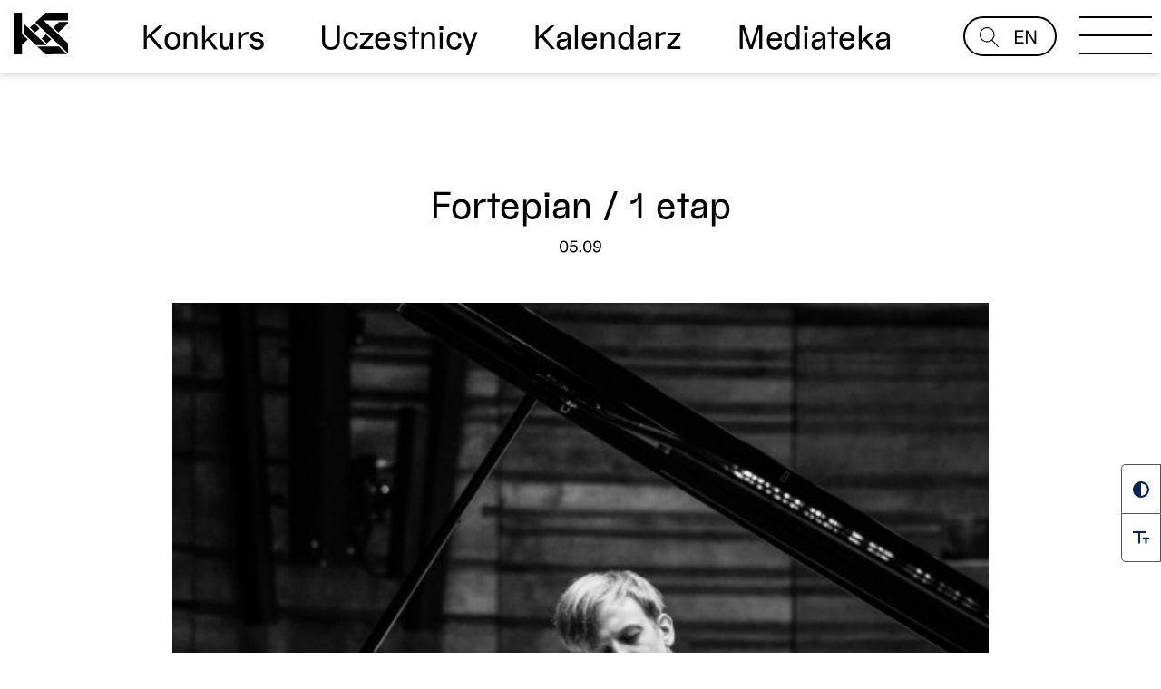

--- FILE ---
content_type: text/html; charset=UTF-8
request_url: https://szymanowski-competition.com/event-kategoria/fortepian-pl/
body_size: 22282
content:
<!DOCTYPE html>
<html lang="pl-PL" >
<head><style>img.lazy{min-height:1px}</style><link href="https://szymanowski-competition.com/wp-content/plugins/w3-total-cache/pub/js/lazyload.min.x42143.js" as="script">
<meta charset="UTF-8">
<meta name="viewport" content="width=device-width, initial-scale=1.0">
<!-- WP_HEAD() START -->
<title>fortepian - Szymanowski Competition</title>
<link rel="preload" as="style" href="https://fonts.googleapis.com/css?family=C-0-0-0:100,200,300,400,500,600,700,800,900|C-0-0-0:700,italic,regular,700italic,|C-0-0-0:100,200,300,400,500,600,700,800,900" >
<link rel="stylesheet" href="https://fonts.googleapis.com/css?family=C-0-0-0:100,200,300,400,500,600,700,800,900|C-0-0-0:700,italic,regular,700italic,|C-0-0-0:100,200,300,400,500,600,700,800,900">
<meta name='robots' content='max-image-preview:large' />
<link rel="alternate" href="https://szymanowski-competition.com/event-kategoria/fortepian-pl/" hreflang="pl" />
<link rel="alternate" href="https://szymanowski-competition.com/en/event-kategoria/piano/" hreflang="en" />
<link rel='dns-prefetch' href='//player.vimeo.com' />
<link rel='dns-prefetch' href='//www.googletagmanager.com' />
<link rel="alternate" type="application/rss+xml" title="Kanał Szymanowski Competition &raquo; fortepian Kategoria" href="https://szymanowski-competition.com/event-kategoria/fortepian-pl/feed/" />
<link id="MA_CustomFonts" itemprop="stylesheet" href="//szymanowski-competition.com/wp-content/uploads/fonts/ma_customfonts.x42143.css" rel="stylesheet" type="text/css" /><link rel='stylesheet' id='wp-dark-mode-frontend-css' href='https://szymanowski-competition.com/wp-content/plugins/wp-dark-mode/assets/css/frontend.min.x42143.css' type='text/css' media='all' />
<style id='wp-dark-mode-frontend-inline-css' type='text/css'>
body{--wp-dark-mode-zoom: 140%;}html.wp-dark-mode-active img{filter: brightness(80%) grayscale(80%) !important;}body{--wp-dark-mode-scale: 1;}
</style>
<link rel='stylesheet' id='wp-block-library-css' href='https://szymanowski-competition.com/wp-includes/css/dist/block-library/style.min.x42143.css' type='text/css' media='all' />
<link rel='stylesheet' id='classic-theme-styles-css' href='https://szymanowski-competition.com/wp-includes/css/classic-themes.min.x42143.css' type='text/css' media='all' />
<style id='global-styles-inline-css' type='text/css'>
body{--wp--preset--color--black: #000000;--wp--preset--color--cyan-bluish-gray: #abb8c3;--wp--preset--color--white: #ffffff;--wp--preset--color--pale-pink: #f78da7;--wp--preset--color--vivid-red: #cf2e2e;--wp--preset--color--luminous-vivid-orange: #ff6900;--wp--preset--color--luminous-vivid-amber: #fcb900;--wp--preset--color--light-green-cyan: #7bdcb5;--wp--preset--color--vivid-green-cyan: #00d084;--wp--preset--color--pale-cyan-blue: #8ed1fc;--wp--preset--color--vivid-cyan-blue: #0693e3;--wp--preset--color--vivid-purple: #9b51e0;--wp--preset--gradient--vivid-cyan-blue-to-vivid-purple: linear-gradient(135deg,rgba(6,147,227,1) 0%,rgb(155,81,224) 100%);--wp--preset--gradient--light-green-cyan-to-vivid-green-cyan: linear-gradient(135deg,rgb(122,220,180) 0%,rgb(0,208,130) 100%);--wp--preset--gradient--luminous-vivid-amber-to-luminous-vivid-orange: linear-gradient(135deg,rgba(252,185,0,1) 0%,rgba(255,105,0,1) 100%);--wp--preset--gradient--luminous-vivid-orange-to-vivid-red: linear-gradient(135deg,rgba(255,105,0,1) 0%,rgb(207,46,46) 100%);--wp--preset--gradient--very-light-gray-to-cyan-bluish-gray: linear-gradient(135deg,rgb(238,238,238) 0%,rgb(169,184,195) 100%);--wp--preset--gradient--cool-to-warm-spectrum: linear-gradient(135deg,rgb(74,234,220) 0%,rgb(151,120,209) 20%,rgb(207,42,186) 40%,rgb(238,44,130) 60%,rgb(251,105,98) 80%,rgb(254,248,76) 100%);--wp--preset--gradient--blush-light-purple: linear-gradient(135deg,rgb(255,206,236) 0%,rgb(152,150,240) 100%);--wp--preset--gradient--blush-bordeaux: linear-gradient(135deg,rgb(254,205,165) 0%,rgb(254,45,45) 50%,rgb(107,0,62) 100%);--wp--preset--gradient--luminous-dusk: linear-gradient(135deg,rgb(255,203,112) 0%,rgb(199,81,192) 50%,rgb(65,88,208) 100%);--wp--preset--gradient--pale-ocean: linear-gradient(135deg,rgb(255,245,203) 0%,rgb(182,227,212) 50%,rgb(51,167,181) 100%);--wp--preset--gradient--electric-grass: linear-gradient(135deg,rgb(202,248,128) 0%,rgb(113,206,126) 100%);--wp--preset--gradient--midnight: linear-gradient(135deg,rgb(2,3,129) 0%,rgb(40,116,252) 100%);--wp--preset--duotone--dark-grayscale: url('#wp-duotone-dark-grayscale');--wp--preset--duotone--grayscale: url('#wp-duotone-grayscale');--wp--preset--duotone--purple-yellow: url('#wp-duotone-purple-yellow');--wp--preset--duotone--blue-red: url('#wp-duotone-blue-red');--wp--preset--duotone--midnight: url('#wp-duotone-midnight');--wp--preset--duotone--magenta-yellow: url('#wp-duotone-magenta-yellow');--wp--preset--duotone--purple-green: url('#wp-duotone-purple-green');--wp--preset--duotone--blue-orange: url('#wp-duotone-blue-orange');--wp--preset--font-size--small: 13px;--wp--preset--font-size--medium: 20px;--wp--preset--font-size--large: 36px;--wp--preset--font-size--x-large: 42px;--wp--preset--spacing--20: 0.44rem;--wp--preset--spacing--30: 0.67rem;--wp--preset--spacing--40: 1rem;--wp--preset--spacing--50: 1.5rem;--wp--preset--spacing--60: 2.25rem;--wp--preset--spacing--70: 3.38rem;--wp--preset--spacing--80: 5.06rem;--wp--preset--shadow--natural: 6px 6px 9px rgba(0, 0, 0, 0.2);--wp--preset--shadow--deep: 12px 12px 50px rgba(0, 0, 0, 0.4);--wp--preset--shadow--sharp: 6px 6px 0px rgba(0, 0, 0, 0.2);--wp--preset--shadow--outlined: 6px 6px 0px -3px rgba(255, 255, 255, 1), 6px 6px rgba(0, 0, 0, 1);--wp--preset--shadow--crisp: 6px 6px 0px rgba(0, 0, 0, 1);}:where(.is-layout-flex){gap: 0.5em;}body .is-layout-flow > .alignleft{float: left;margin-inline-start: 0;margin-inline-end: 2em;}body .is-layout-flow > .alignright{float: right;margin-inline-start: 2em;margin-inline-end: 0;}body .is-layout-flow > .aligncenter{margin-left: auto !important;margin-right: auto !important;}body .is-layout-constrained > .alignleft{float: left;margin-inline-start: 0;margin-inline-end: 2em;}body .is-layout-constrained > .alignright{float: right;margin-inline-start: 2em;margin-inline-end: 0;}body .is-layout-constrained > .aligncenter{margin-left: auto !important;margin-right: auto !important;}body .is-layout-constrained > :where(:not(.alignleft):not(.alignright):not(.alignfull)){max-width: var(--wp--style--global--content-size);margin-left: auto !important;margin-right: auto !important;}body .is-layout-constrained > .alignwide{max-width: var(--wp--style--global--wide-size);}body .is-layout-flex{display: flex;}body .is-layout-flex{flex-wrap: wrap;align-items: center;}body .is-layout-flex > *{margin: 0;}:where(.wp-block-columns.is-layout-flex){gap: 2em;}.has-black-color{color: var(--wp--preset--color--black) !important;}.has-cyan-bluish-gray-color{color: var(--wp--preset--color--cyan-bluish-gray) !important;}.has-white-color{color: var(--wp--preset--color--white) !important;}.has-pale-pink-color{color: var(--wp--preset--color--pale-pink) !important;}.has-vivid-red-color{color: var(--wp--preset--color--vivid-red) !important;}.has-luminous-vivid-orange-color{color: var(--wp--preset--color--luminous-vivid-orange) !important;}.has-luminous-vivid-amber-color{color: var(--wp--preset--color--luminous-vivid-amber) !important;}.has-light-green-cyan-color{color: var(--wp--preset--color--light-green-cyan) !important;}.has-vivid-green-cyan-color{color: var(--wp--preset--color--vivid-green-cyan) !important;}.has-pale-cyan-blue-color{color: var(--wp--preset--color--pale-cyan-blue) !important;}.has-vivid-cyan-blue-color{color: var(--wp--preset--color--vivid-cyan-blue) !important;}.has-vivid-purple-color{color: var(--wp--preset--color--vivid-purple) !important;}.has-black-background-color{background-color: var(--wp--preset--color--black) !important;}.has-cyan-bluish-gray-background-color{background-color: var(--wp--preset--color--cyan-bluish-gray) !important;}.has-white-background-color{background-color: var(--wp--preset--color--white) !important;}.has-pale-pink-background-color{background-color: var(--wp--preset--color--pale-pink) !important;}.has-vivid-red-background-color{background-color: var(--wp--preset--color--vivid-red) !important;}.has-luminous-vivid-orange-background-color{background-color: var(--wp--preset--color--luminous-vivid-orange) !important;}.has-luminous-vivid-amber-background-color{background-color: var(--wp--preset--color--luminous-vivid-amber) !important;}.has-light-green-cyan-background-color{background-color: var(--wp--preset--color--light-green-cyan) !important;}.has-vivid-green-cyan-background-color{background-color: var(--wp--preset--color--vivid-green-cyan) !important;}.has-pale-cyan-blue-background-color{background-color: var(--wp--preset--color--pale-cyan-blue) !important;}.has-vivid-cyan-blue-background-color{background-color: var(--wp--preset--color--vivid-cyan-blue) !important;}.has-vivid-purple-background-color{background-color: var(--wp--preset--color--vivid-purple) !important;}.has-black-border-color{border-color: var(--wp--preset--color--black) !important;}.has-cyan-bluish-gray-border-color{border-color: var(--wp--preset--color--cyan-bluish-gray) !important;}.has-white-border-color{border-color: var(--wp--preset--color--white) !important;}.has-pale-pink-border-color{border-color: var(--wp--preset--color--pale-pink) !important;}.has-vivid-red-border-color{border-color: var(--wp--preset--color--vivid-red) !important;}.has-luminous-vivid-orange-border-color{border-color: var(--wp--preset--color--luminous-vivid-orange) !important;}.has-luminous-vivid-amber-border-color{border-color: var(--wp--preset--color--luminous-vivid-amber) !important;}.has-light-green-cyan-border-color{border-color: var(--wp--preset--color--light-green-cyan) !important;}.has-vivid-green-cyan-border-color{border-color: var(--wp--preset--color--vivid-green-cyan) !important;}.has-pale-cyan-blue-border-color{border-color: var(--wp--preset--color--pale-cyan-blue) !important;}.has-vivid-cyan-blue-border-color{border-color: var(--wp--preset--color--vivid-cyan-blue) !important;}.has-vivid-purple-border-color{border-color: var(--wp--preset--color--vivid-purple) !important;}.has-vivid-cyan-blue-to-vivid-purple-gradient-background{background: var(--wp--preset--gradient--vivid-cyan-blue-to-vivid-purple) !important;}.has-light-green-cyan-to-vivid-green-cyan-gradient-background{background: var(--wp--preset--gradient--light-green-cyan-to-vivid-green-cyan) !important;}.has-luminous-vivid-amber-to-luminous-vivid-orange-gradient-background{background: var(--wp--preset--gradient--luminous-vivid-amber-to-luminous-vivid-orange) !important;}.has-luminous-vivid-orange-to-vivid-red-gradient-background{background: var(--wp--preset--gradient--luminous-vivid-orange-to-vivid-red) !important;}.has-very-light-gray-to-cyan-bluish-gray-gradient-background{background: var(--wp--preset--gradient--very-light-gray-to-cyan-bluish-gray) !important;}.has-cool-to-warm-spectrum-gradient-background{background: var(--wp--preset--gradient--cool-to-warm-spectrum) !important;}.has-blush-light-purple-gradient-background{background: var(--wp--preset--gradient--blush-light-purple) !important;}.has-blush-bordeaux-gradient-background{background: var(--wp--preset--gradient--blush-bordeaux) !important;}.has-luminous-dusk-gradient-background{background: var(--wp--preset--gradient--luminous-dusk) !important;}.has-pale-ocean-gradient-background{background: var(--wp--preset--gradient--pale-ocean) !important;}.has-electric-grass-gradient-background{background: var(--wp--preset--gradient--electric-grass) !important;}.has-midnight-gradient-background{background: var(--wp--preset--gradient--midnight) !important;}.has-small-font-size{font-size: var(--wp--preset--font-size--small) !important;}.has-medium-font-size{font-size: var(--wp--preset--font-size--medium) !important;}.has-large-font-size{font-size: var(--wp--preset--font-size--large) !important;}.has-x-large-font-size{font-size: var(--wp--preset--font-size--x-large) !important;}
.wp-block-navigation a:where(:not(.wp-element-button)){color: inherit;}
:where(.wp-block-columns.is-layout-flex){gap: 2em;}
.wp-block-pullquote{font-size: 1.5em;line-height: 1.6;}
</style>
<link rel='stylesheet' id='awsm-team-css-css' href='https://szymanowski-competition.com/wp-content/plugins/awsm-team-pro/css/team.min.x42143.css' type='text/css' media='all' />
<link rel='stylesheet' id='lbwps-styles-css' href='https://szymanowski-competition.com/wp-content/plugins/lightbox-photoswipe/assets/ps4/styles/classic.x42143.css' type='text/css' media='all' />
<link rel='stylesheet' id='oxygen-aos-css' href='https://szymanowski-competition.com/wp-content/plugins/oxygen/component-framework/vendor/aos/aos.x42143.css' type='text/css' media='all' />
<link rel='stylesheet' id='oxygen-css' href='https://szymanowski-competition.com/wp-content/plugins/oxygen/component-framework/oxygen.x42143.css' type='text/css' media='all' />
<link rel='stylesheet' id='vidbgpro-frontend-style-css' href='https://szymanowski-competition.com/wp-content/plugins/video-background-pro/dist/videobackgroundpro.x42143.css' type='text/css' media='all' />
<link rel='stylesheet' id='oxyextended-style-css' href='https://szymanowski-competition.com/wp-content/plugins/oxy-extended/assets/css/oxy-extended.x42143.css' type='text/css' media='all' />
<script type='text/javascript' id='wp-dark-mode-frontend-js-extra'>
/* <![CDATA[ */
var wpDarkMode = {"config":{"brightness":100,"contrast":90,"sepia":10},"enable_preset":"1","customize_colors":"","colors":{"bg":"#000","text":"#dfdedb","link":"#e58c17"},"enable_frontend":"1","enable_backend":"","enable_os_mode":"","excludes":"rs-fullwidth-wrap, .mejs-container, ._channels-container","includes":"","is_excluded":"1","remember_darkmode":"","default_mode":"","keyboard_shortcut":"1","url_parameter":"","images":{"light_images":[""],"dark_images":[""],"low_brightness":"on","grayscale":"on"},"videos":"","is_pro_active":"","is_ultimate_active":"1","pro_version":"3.0.4","is_elementor_editor":"","is_block_editor":"","frontend_mode":"1","pluginUrl":"https:\/\/szymanowski-competition.com\/wp-content\/plugins\/wp-dark-mode\/"};
var wpDarkModePro = {"pluginUrl":"https:\/\/szymanowski-competition.com\/wp-content\/plugins\/wp-dark-mode-ultimate\/wp-dark-mode-pro","analytics":"1","match_os_mode":"","time_based_mode":"","start_at":"17:00","end_at":"06:00","dynamic_content_mode":"","sunset_mode":""};
/* ]]> */
</script>
<script type='text/javascript' src='https://szymanowski-competition.com/wp-content/plugins/wp-dark-mode/assets/js/frontend.min.x42143.js' id='wp-dark-mode-frontend-js'></script>
<script type='text/javascript' src='https://szymanowski-competition.com/wp-includes/js/jquery/jquery.min.x42143.js' id='jquery-core-js'></script>
<script type='text/javascript' src='https://szymanowski-competition.com/wp-content/plugins/oxygen/component-framework/vendor/aos/aos.x42143.js' id='oxygen-aos-js'></script>
<script type='text/javascript' src='https://player.vimeo.com/api/player.js?ver=6.2.8' id='vidbgpro-vimeo-js'></script>
<link rel="https://api.w.org/" href="https://szymanowski-competition.com/wp-json/" /><link rel="alternate" type="application/json" href="https://szymanowski-competition.com/wp-json/wp/v2/event-kategoria/331" /><link rel="EditURI" type="application/rsd+xml" title="RSD" href="https://szymanowski-competition.com/xmlrpc.php?rsd" />
<link rel="wlwmanifest" type="application/wlwmanifest+xml" href="https://szymanowski-competition.com/wp-includes/wlwmanifest.xml" />
<meta name="generator" content="WordPress 6.2.8" />

		<!-- GA Google Analytics @ https://m0n.co/ga -->
		<script>
			(function(i,s,o,g,r,a,m){i['GoogleAnalyticsObject']=r;i[r]=i[r]||function(){
			(i[r].q=i[r].q||[]).push(arguments)},i[r].l=1*new Date();a=s.createElement(o),
			m=s.getElementsByTagName(o)[0];a.async=1;a.src=g;m.parentNode.insertBefore(a,m)
			})(window,document,'script','https://www.google-analytics.com/analytics.js','ga');
			ga('create', 'G-GP9HJ8CR8J', 'auto');
			ga('send', 'pageview');
		</script>

	<meta name="facebook-domain-verification" content="edoiyx408x51zek59xs30mmeetgfwy" />
<meta name="generator" content="Site Kit by Google 1.105.0" />				<style>
					html.wp-dark-mode-active {
						--wp-dark-mode-bg: #000;
						--wp-dark-mode-text: #dfdedb;
						--wp-dark-mode-link: #e58c17;
						--wp-dark-mode-border: #1e1e1e;
						--wp-dark-mode-btn: #141414;
					}
				</style>
				<style>               
                html.wp-dark-mode-active :not(.wp-dark-mode-ignore):not(img):not(a) {
					color: var(--wp-dark-mode-text) !important;
					border-color: var(--wp-dark-mode-border) !important;
					background-color: var(--wp-dark-mode-bg) !important; 
				}

				html.wp-dark-mode-active a:not(.wp-dark-mode-ignore), html.wp-dark-mode-active a *:not(.wp-dark-mode-ignore), html.wp-dark-mode-active a:active:not(.wp-dark-mode-ignore), html.wp-dark-mode-active a:active *:not(.wp-dark-mode-ignore), html.wp-dark-mode-active a:visited:not(.wp-dark-mode-ignore), html.wp-dark-mode-active a:visited *:not(.wp-dark-mode-ignore) {
					color: var(--wp-dark-mode-link) !important; 
				}
				html.wp-dark-mode-active iframe:not(.wp-dark-mode-ignore), html.wp-dark-mode-active iframe *:not(.wp-dark-mode-ignore), html.wp-dark-mode-active input:not(.wp-dark-mode-ignore), html.wp-dark-mode-active select:not(.wp-dark-mode-ignore), html.wp-dark-mode-active textarea:not(.wp-dark-mode-ignore), html.wp-dark-mode-active button:not(.wp-dark-mode-ignore) {
					background: var(--wp-dark-mode-btn) !important; 
				}
</style><style>.wp-dark-mode-switcher.floating,.wp-dark-mode-side-toggle-wrap.floating{bottom: 40px;right: 10px !important;left:auto !important}</style><style id="wp-dark-mode-custom-css"></style>
<!-- Google Tag Manager snippet added by Site Kit -->
<script type="text/javascript">
			( function( w, d, s, l, i ) {
				w[l] = w[l] || [];
				w[l].push( {'gtm.start': new Date().getTime(), event: 'gtm.js'} );
				var f = d.getElementsByTagName( s )[0],
					j = d.createElement( s ), dl = l != 'dataLayer' ? '&l=' + l : '';
				j.async = true;
				j.src = 'https://www.googletagmanager.com/gtm.js?id=' + i + dl;
				f.parentNode.insertBefore( j, f );
			} )( window, document, 'script', 'dataLayer', 'GTM-N8PZ6KX' );
			
</script>

<!-- End Google Tag Manager snippet added by Site Kit -->
<link rel="icon" href="https://szymanowski-competition.com/wp-content/uploads/2021/09/cropped-logo1-32x32.x42143.png" sizes="32x32" />
<link rel="icon" href="https://szymanowski-competition.com/wp-content/uploads/2021/09/cropped-logo1-192x192.x42143.png" sizes="192x192" />
<link rel="apple-touch-icon" href="https://szymanowski-competition.com/wp-content/uploads/2021/09/cropped-logo1-180x180.x42143.png" />
<meta name="msapplication-TileImage" content="https://szymanowski-competition.com/wp-content/uploads/2021/09/cropped-logo1-270x270.png" />
<link rel='stylesheet' id='oxygen-cache-721-css' href='//szymanowski-competition.com/wp-content/uploads/oxygen/css/721.x42143.css' type='text/css' media='all' />
<link rel='stylesheet' id='oxygen-cache-4002-css' href='//szymanowski-competition.com/wp-content/uploads/oxygen/css/4002.x42143.css' type='text/css' media='all' />
<link rel='stylesheet' id='oxygen-cache-1267-css' href='//szymanowski-competition.com/wp-content/uploads/oxygen/css/1267.x42143.css' type='text/css' media='all' />
<link rel='stylesheet' id='oxygen-cache-1215-css' href='//szymanowski-competition.com/wp-content/uploads/oxygen/css/1215.x42143.css' type='text/css' media='all' />
<link rel='stylesheet' id='oxygen-cache-3872-css' href='//szymanowski-competition.com/wp-content/uploads/oxygen/css/3872.x42143.css' type='text/css' media='all' />
<link rel='stylesheet' id='oxygen-universal-styles-css' href='//szymanowski-competition.com/wp-content/uploads/oxygen/css/universal.x42143.css' type='text/css' media='all' />
<!-- END OF WP_HEAD() -->
</head>
<body class="archive tax-event-kategoria term-fortepian-pl term-331  wp-embed-responsive oxygen-body" >

		<!-- Google Tag Manager (noscript) snippet added by Site Kit -->
		<noscript>
			<iframe src="https://www.googletagmanager.com/ns.html?id=GTM-N8PZ6KX" height="0" width="0" style="display:none;visibility:hidden"></iframe>
		</noscript>
		<!-- End Google Tag Manager (noscript) snippet added by Site Kit -->
		<svg xmlns="http://www.w3.org/2000/svg" viewBox="0 0 0 0" width="0" height="0" focusable="false" role="none" style="visibility: hidden; position: absolute; left: -9999px; overflow: hidden;" ><defs><filter id="wp-duotone-dark-grayscale"><feColorMatrix color-interpolation-filters="sRGB" type="matrix" values=" .299 .587 .114 0 0 .299 .587 .114 0 0 .299 .587 .114 0 0 .299 .587 .114 0 0 " /><feComponentTransfer color-interpolation-filters="sRGB" ><feFuncR type="table" tableValues="0 0.49803921568627" /><feFuncG type="table" tableValues="0 0.49803921568627" /><feFuncB type="table" tableValues="0 0.49803921568627" /><feFuncA type="table" tableValues="1 1" /></feComponentTransfer><feComposite in2="SourceGraphic" operator="in" /></filter></defs></svg><svg xmlns="http://www.w3.org/2000/svg" viewBox="0 0 0 0" width="0" height="0" focusable="false" role="none" style="visibility: hidden; position: absolute; left: -9999px; overflow: hidden;" ><defs><filter id="wp-duotone-grayscale"><feColorMatrix color-interpolation-filters="sRGB" type="matrix" values=" .299 .587 .114 0 0 .299 .587 .114 0 0 .299 .587 .114 0 0 .299 .587 .114 0 0 " /><feComponentTransfer color-interpolation-filters="sRGB" ><feFuncR type="table" tableValues="0 1" /><feFuncG type="table" tableValues="0 1" /><feFuncB type="table" tableValues="0 1" /><feFuncA type="table" tableValues="1 1" /></feComponentTransfer><feComposite in2="SourceGraphic" operator="in" /></filter></defs></svg><svg xmlns="http://www.w3.org/2000/svg" viewBox="0 0 0 0" width="0" height="0" focusable="false" role="none" style="visibility: hidden; position: absolute; left: -9999px; overflow: hidden;" ><defs><filter id="wp-duotone-purple-yellow"><feColorMatrix color-interpolation-filters="sRGB" type="matrix" values=" .299 .587 .114 0 0 .299 .587 .114 0 0 .299 .587 .114 0 0 .299 .587 .114 0 0 " /><feComponentTransfer color-interpolation-filters="sRGB" ><feFuncR type="table" tableValues="0.54901960784314 0.98823529411765" /><feFuncG type="table" tableValues="0 1" /><feFuncB type="table" tableValues="0.71764705882353 0.25490196078431" /><feFuncA type="table" tableValues="1 1" /></feComponentTransfer><feComposite in2="SourceGraphic" operator="in" /></filter></defs></svg><svg xmlns="http://www.w3.org/2000/svg" viewBox="0 0 0 0" width="0" height="0" focusable="false" role="none" style="visibility: hidden; position: absolute; left: -9999px; overflow: hidden;" ><defs><filter id="wp-duotone-blue-red"><feColorMatrix color-interpolation-filters="sRGB" type="matrix" values=" .299 .587 .114 0 0 .299 .587 .114 0 0 .299 .587 .114 0 0 .299 .587 .114 0 0 " /><feComponentTransfer color-interpolation-filters="sRGB" ><feFuncR type="table" tableValues="0 1" /><feFuncG type="table" tableValues="0 0.27843137254902" /><feFuncB type="table" tableValues="0.5921568627451 0.27843137254902" /><feFuncA type="table" tableValues="1 1" /></feComponentTransfer><feComposite in2="SourceGraphic" operator="in" /></filter></defs></svg><svg xmlns="http://www.w3.org/2000/svg" viewBox="0 0 0 0" width="0" height="0" focusable="false" role="none" style="visibility: hidden; position: absolute; left: -9999px; overflow: hidden;" ><defs><filter id="wp-duotone-midnight"><feColorMatrix color-interpolation-filters="sRGB" type="matrix" values=" .299 .587 .114 0 0 .299 .587 .114 0 0 .299 .587 .114 0 0 .299 .587 .114 0 0 " /><feComponentTransfer color-interpolation-filters="sRGB" ><feFuncR type="table" tableValues="0 0" /><feFuncG type="table" tableValues="0 0.64705882352941" /><feFuncB type="table" tableValues="0 1" /><feFuncA type="table" tableValues="1 1" /></feComponentTransfer><feComposite in2="SourceGraphic" operator="in" /></filter></defs></svg><svg xmlns="http://www.w3.org/2000/svg" viewBox="0 0 0 0" width="0" height="0" focusable="false" role="none" style="visibility: hidden; position: absolute; left: -9999px; overflow: hidden;" ><defs><filter id="wp-duotone-magenta-yellow"><feColorMatrix color-interpolation-filters="sRGB" type="matrix" values=" .299 .587 .114 0 0 .299 .587 .114 0 0 .299 .587 .114 0 0 .299 .587 .114 0 0 " /><feComponentTransfer color-interpolation-filters="sRGB" ><feFuncR type="table" tableValues="0.78039215686275 1" /><feFuncG type="table" tableValues="0 0.94901960784314" /><feFuncB type="table" tableValues="0.35294117647059 0.47058823529412" /><feFuncA type="table" tableValues="1 1" /></feComponentTransfer><feComposite in2="SourceGraphic" operator="in" /></filter></defs></svg><svg xmlns="http://www.w3.org/2000/svg" viewBox="0 0 0 0" width="0" height="0" focusable="false" role="none" style="visibility: hidden; position: absolute; left: -9999px; overflow: hidden;" ><defs><filter id="wp-duotone-purple-green"><feColorMatrix color-interpolation-filters="sRGB" type="matrix" values=" .299 .587 .114 0 0 .299 .587 .114 0 0 .299 .587 .114 0 0 .299 .587 .114 0 0 " /><feComponentTransfer color-interpolation-filters="sRGB" ><feFuncR type="table" tableValues="0.65098039215686 0.40392156862745" /><feFuncG type="table" tableValues="0 1" /><feFuncB type="table" tableValues="0.44705882352941 0.4" /><feFuncA type="table" tableValues="1 1" /></feComponentTransfer><feComposite in2="SourceGraphic" operator="in" /></filter></defs></svg><svg xmlns="http://www.w3.org/2000/svg" viewBox="0 0 0 0" width="0" height="0" focusable="false" role="none" style="visibility: hidden; position: absolute; left: -9999px; overflow: hidden;" ><defs><filter id="wp-duotone-blue-orange"><feColorMatrix color-interpolation-filters="sRGB" type="matrix" values=" .299 .587 .114 0 0 .299 .587 .114 0 0 .299 .587 .114 0 0 .299 .587 .114 0 0 " /><feComponentTransfer color-interpolation-filters="sRGB" ><feFuncR type="table" tableValues="0.098039215686275 1" /><feFuncG type="table" tableValues="0 0.66274509803922" /><feFuncB type="table" tableValues="0.84705882352941 0.41960784313725" /><feFuncA type="table" tableValues="1 1" /></feComponentTransfer><feComposite in2="SourceGraphic" operator="in" /></filter></defs></svg>


						<header id="_header-1-808" class="oxy-header-wrapper oxy-sticky-header  oxy-header" ><div id="_header_row-2-808" class="oxygen-hide-in-overlay oxy-header-row" ><div class="oxy-header-container"><div id="_header_left-3-808" class="oxy-header-left" ><a id="link-6-808" class="ct-link" href="https://szymanowski-competition.com/szymanowski-2/" target="_self"  ><img  id="image-7-808" alt="" src="data:image/svg+xml,%3Csvg%20xmlns='http://www.w3.org/2000/svg'%20viewBox='0%200%201%201'%3E%3C/svg%3E" data-src="https://szymanowski-competition.com/wp-content/uploads/2021/05/LOGO-poz.x42143.svg" class="ct-image lazy"/></a></div><div id="_header_center-4-808" class="oxy-header-center" ><nav id="_nav_menu-8-808" class="oxy-nav-menu oxy-nav-menu-dropdowns oxy-nav-menu-dropdown-arrow" ><div class='oxy-menu-toggle'><div class='oxy-nav-menu-hamburger-wrap'><div class='oxy-nav-menu-hamburger'><div class='oxy-nav-menu-hamburger-line'></div><div class='oxy-nav-menu-hamburger-line'></div><div class='oxy-nav-menu-hamburger-line'></div></div></div></div><div class="menu-menu-glowne-container"><ul id="menu-menu-glowne" class="oxy-nav-menu-list"><li id="menu-item-6800" class="menu-item menu-item-type-post_type menu-item-object-page menu-item-6800"><a href="https://szymanowski-competition.com/konkurs/">Konkurs</a></li>
<li id="menu-item-694" class="menu-item menu-item-type-post_type menu-item-object-page menu-item-694"><a href="https://szymanowski-competition.com/uczestnicy/">Uczestnicy</a></li>
<li id="menu-item-6986" class="menu-item menu-item-type-post_type menu-item-object-page menu-item-6986"><a href="https://szymanowski-competition.com/kalendarz/">Kalendarz</a></li>
<li id="menu-item-7267" class="menu-item menu-item-type-post_type menu-item-object-page menu-item-7267"><a href="https://szymanowski-competition.com/mediateka/">Mediateka</a></li>
</ul></div></nav></div><div id="_header_right-5-808" class="oxy-header-right" ><div id="div_block-88-1215" class="ct-div-block" >
		<div id="-burger-trigger-35-835" class="oxy-burger-trigger oxy-burger-trigger " ><button aria-label="Open menu" data-touch="click"  class="hamburger hamburger--slider " type="button"><span class="hamburger-box"><span class="hamburger-inner"></span></span></button></div>

		<div id="div_block-106-1215" class="ct-div-block frame-nav" >
		<div id="-header-search-90-1215" class="oxy-header-search " ><button aria-label="Open search" class="oxy-header-search_toggle oxy-header-search_toggle-open" data-prevent-scroll="true"><span class="oxy-header-search_toggle-text"></span><svg class="oxy-header-search_open-icon" id="open-header-search-90-1215-icon"><use xlink:href="#Lineariconsicon-magnifier"></use></svg></button><form role="search" method="get" class="oxy-header-search_form" action="https://szymanowski-competition.com/">
                    <div class="oxy-header-container">
                    <label>
                        <span class="screen-reader-text">Szukaj:</span>
                        <input  type="search" class="oxy-header-search_search-field" placeholder="Szukaj..." value="" name="s" title="Szukaj:" />
                    </label><button aria-label="Close search" type=button class="oxy-header-search_toggle"><svg class="oxy-header-search_close-icon" id="close-header-search-90-1215-icon"><use xlink:href="#Lineariconsicon-cross"></use></svg></button><input type="hidden" name="post_type" value="" /><input type="submit" class="search-submit" value="Szukaj" /></div></form></div>

		<a id="link_button-95-1215" class="ct-link-button" href="https://szymanowski-competition.com/en/home-en/"   >EN</a></div></div></div></div></div></header>
				<script type="text/javascript">
			jQuery(document).ready(function() {
				var selector = "#_header-1-808",
					scrollval = parseInt("0");
				if (!scrollval || scrollval < 1) {
											jQuery("body").css("margin-top", jQuery(selector).outerHeight());
						jQuery(selector).addClass("oxy-sticky-header-active");
									}
				else {
					var scrollTopOld = 0;
					jQuery(window).scroll(function() {
						if (!jQuery('body').hasClass('oxy-nav-menu-prevent-overflow')) {
							if (jQuery(this).scrollTop() > scrollval 
																) {
								if (
																		!jQuery(selector).hasClass("oxy-sticky-header-active")) {
									if (jQuery(selector).css('position')!='absolute') {
										jQuery("body").css("margin-top", jQuery(selector).outerHeight());
									}
									jQuery(selector)
										.addClass("oxy-sticky-header-active")
																			.addClass("oxy-sticky-header-fade-in");
																	}
							}
							else {
								jQuery(selector)
									.removeClass("oxy-sticky-header-fade-in")
									.removeClass("oxy-sticky-header-active");
								if (jQuery(selector).css('position')!='absolute') {
									jQuery("body").css("margin-top", "");
								}
							}
							scrollTopOld = jQuery(this).scrollTop();
						}
					})
				}
			});
		</script>
		<div id="-off-canvas-10-835" class="oxy-off-canvas " ><div class="oxy-offcanvas_backdrop"></div><div id="-off-canvas-10-835-inner" class="offcanvas-inner oxy-inner-content" role="dialog" aria-label="offcanvas content" tabindex="0" data-start="false" data-click-outside="true" data-trigger-selector=".oxy-burger-trigger" data-esc="true" data-focus-selector=".offcanvas-inner" data-reset="465" data-hashclose="true" data-burger-sync="true" data-overflow="true" data-auto-aria="true" data-stagger="100" data-first-delay="550" data-stagger-menu="fade-down" ><img  id="image-84-1215" alt="" src="data:image/svg+xml,%3Csvg%20xmlns='http://www.w3.org/2000/svg'%20viewBox='0%200%201%201'%3E%3C/svg%3E" data-src="http://szymanowski-competition.com/wp-content/uploads/2021/06/LOGO-poz-white.x42143.svg" class="ct-image lazy"/>
		<div id="-burger-trigger-37-835" class="oxy-burger-trigger oxy-burger-trigger " ><button aria-label="Open menu" data-touch="click"  class="hamburger hamburger--slider " type="button"><span class="hamburger-box"><span class="hamburger-inner"></span></span></button></div>

		<div id="new_columns-74-1215" class="ct-new-columns" ><div id="div_block-75-1215" class="ct-div-block" ><a id="link-96-1215" class="ct-link" href="https://szymanowski-competition.com/szymanowski/"   ><h1 id="headline-26-835" class="ct-headline">Szymanowski</h1></a><nav id="_nav_menu-16-835" class="oxy-nav-menu oxy-nav-menu-dropdowns oxy-nav-menu-dropdown-arrow oxy-nav-menu-vertical" ><div class='oxy-menu-toggle'><div class='oxy-nav-menu-hamburger-wrap'><div class='oxy-nav-menu-hamburger'><div class='oxy-nav-menu-hamburger-line'></div><div class='oxy-nav-menu-hamburger-line'></div><div class='oxy-nav-menu-hamburger-line'></div></div></div></div><div class="menu-szymanowski-container"><ul id="menu-szymanowski" class="oxy-nav-menu-list"><li id="menu-item-929" class="menu-item menu-item-type-post_type menu-item-object-page menu-item-929"><a href="https://szymanowski-competition.com/szymanowski/">Fenomen Karola Szymanowskiego</a></li>
<li id="menu-item-3703" class="menu-item menu-item-type-custom menu-item-object-custom menu-item-3703"><a href="https://szymanowski-competition.com/szymanowski/#section-1291-936">Odkryj więcej</a></li>
</ul></div></nav><div id="div_block-46-835" class="ct-div-block" ><img  id="image-45-835" alt="" src="data:image/svg+xml,%3Csvg%20xmlns='http://www.w3.org/2000/svg'%20viewBox='0%200%201%201'%3E%3C/svg%3E" data-src="https://szymanowski-competition.com/wp-content/uploads/2021/05/karol-szymanowski-w-pradze-w-1935-roku-1.x42143.png" class="ct-image lazy"/></div></div><div id="div_block-76-1215" class="ct-div-block" ><a id="link-109-1215" class="ct-link" href="https://szymanowski-competition.com/konkurs/"   ><h1 id="headline-110-1215" class="ct-headline">Konkurs</h1></a><nav id="_nav_menu-28-835" class="oxy-nav-menu oxy-nav-menu-dropdowns oxy-nav-menu-dropdown-arrow oxy-nav-menu-vertical" ><div class='oxy-menu-toggle'><div class='oxy-nav-menu-hamburger-wrap'><div class='oxy-nav-menu-hamburger'><div class='oxy-nav-menu-hamburger-line'></div><div class='oxy-nav-menu-hamburger-line'></div><div class='oxy-nav-menu-hamburger-line'></div></div></div></div><div class="menu-konkurs-kategorie-container"><ul id="menu-konkurs-kategorie" class="oxy-nav-menu-list"><li id="menu-item-1224" class="menu-item menu-item-type-custom menu-item-object-custom menu-item-1224"><a href="https://szymanowski-competition.com/konkurs/#section-533-748">Kompozycja</a></li>
<li id="menu-item-1225" class="menu-item menu-item-type-custom menu-item-object-custom menu-item-1225"><a href="https://szymanowski-competition.com/konkurs/#section-599-748">Skrzypce</a></li>
<li id="menu-item-1226" class="menu-item menu-item-type-custom menu-item-object-custom menu-item-1226"><a href="https://szymanowski-competition.com/konkurs/#section-613-748">Fortepian</a></li>
<li id="menu-item-1227" class="menu-item menu-item-type-custom menu-item-object-custom menu-item-1227"><a href="https://szymanowski-competition.com/konkurs/#section-623-748">Kwartet smyczkowy</a></li>
<li id="menu-item-1228" class="menu-item menu-item-type-custom menu-item-object-custom menu-item-1228"><a href="https://szymanowski-competition.com/konkurs/#section-633-748">Śpiew</a></li>
</ul></div></nav><nav id="_nav_menu-78-1215" class="oxy-nav-menu oxy-nav-menu-dropdowns oxy-nav-menu-dropdown-arrow oxy-nav-menu-vertical" ><div class='oxy-menu-toggle'><div class='oxy-nav-menu-hamburger-wrap'><div class='oxy-nav-menu-hamburger'><div class='oxy-nav-menu-hamburger-line'></div><div class='oxy-nav-menu-hamburger-line'></div><div class='oxy-nav-menu-hamburger-line'></div></div></div></div><div class="menu-konkurs-container"><ul id="menu-konkurs" class="oxy-nav-menu-list"><li id="menu-item-818" class="menu-item menu-item-type-custom menu-item-object-custom menu-item-818"><a href="https://szymanowski-competition.com/konkurs/#section-370-748">Komitet honorowy</a></li>
<li id="menu-item-6988" class="menu-item menu-item-type-post_type menu-item-object-page menu-item-6988"><a href="https://szymanowski-competition.com/kalendarz/">Kalendarz</a></li>
<li id="menu-item-7269" class="menu-item menu-item-type-post_type menu-item-object-page menu-item-7269"><a href="https://szymanowski-competition.com/mediateka/">Mediateka</a></li>
<li id="menu-item-931" class="menu-item menu-item-type-custom menu-item-object-custom menu-item-931"><a href="https://szymanowski-competition.com/konkurs/#section-453-748">Poprzednie edycje</a></li>
<li id="menu-item-815" class="menu-item menu-item-type-post_type menu-item-object-page menu-item-815"><a href="https://szymanowski-competition.com/kontakt/">Kontakt</a></li>
</ul></div></nav><a id="link_text-112-1215" class="ct-link-text" href="https://szymanowski-competition.com/wp-content/uploads/2022/12/Szymanowski-Competition_JP.x42143.pdf" target="_blank"  >コンクールについて</a></div><div id="div_block-77-1215" class="ct-div-block" ><a id="link-100-1215" class="ct-link" href="https://szymanowski-competition.com/uczestnicy/"   ><h1 id="headline-49-835" class="ct-headline">Uczestnicy</h1></a><nav id="_nav_menu-50-835" class="oxy-nav-menu oxy-nav-menu-dropdowns oxy-nav-menu-dropdown-arrow oxy-nav-menu-vertical" ><div class='oxy-menu-toggle'><div class='oxy-nav-menu-hamburger-wrap'><div class='oxy-nav-menu-hamburger'><div class='oxy-nav-menu-hamburger-line'></div><div class='oxy-nav-menu-hamburger-line'></div><div class='oxy-nav-menu-hamburger-line'></div></div></div></div><div class="menu-uczestnicy-container"><ul id="menu-uczestnicy" class="oxy-nav-menu-list"><li id="menu-item-825" class="menu-item menu-item-type-custom menu-item-object-custom menu-item-825"><a href="https://szymanowski-competition.com/uczestnicy/#top">Zgłoś się</a></li>
<li id="menu-item-824" class="menu-item menu-item-type-custom menu-item-object-custom menu-item-824"><a href="https://szymanowski-competition.com/uczestnicy/#section-32-748">Często zadawane pytania</a></li>
</ul></div></nav><a id="link-104-1215" class="ct-link" href="https://szymanowski-competition.com/odwiedz-nas/"   ><h1 id="headline-54-835" class="ct-headline">Odwiedź nas</h1></a><nav id="_nav_menu-55-835" class="oxy-nav-menu oxy-nav-menu-dropdowns oxy-nav-menu-dropdown-arrow oxy-nav-menu-vertical" ><div class='oxy-menu-toggle'><div class='oxy-nav-menu-hamburger-wrap'><div class='oxy-nav-menu-hamburger'><div class='oxy-nav-menu-hamburger-line'></div><div class='oxy-nav-menu-hamburger-line'></div><div class='oxy-nav-menu-hamburger-line'></div></div></div></div><div class="menu-odwiedz-nas-container"><ul id="menu-odwiedz-nas" class="oxy-nav-menu-list"><li id="menu-item-1316" class="menu-item menu-item-type-post_type menu-item-object-page menu-item-1316"><a href="https://szymanowski-competition.com/odwiedz-nas/">Miasto Muzyki</a></li>
<li id="menu-item-827" class="menu-item menu-item-type-custom menu-item-object-custom menu-item-827"><a href="https://szymanowski-competition.com/odwiedz-nas/#section-32-748">Informacje praktyczne</a></li>
</ul></div></nav></div></div><div id="div_block-38-835" class="ct-div-block" ><div id="div_block-71-835" class="ct-div-block" ><a id="link_button-41-835" class="ct-link-button circle" href="http://szymanowski-competition.com/szymanowski-competition" target="_blank"  >Newsletter</a><div id="div_block-72-835" class="ct-div-block" ><a id="link_button-59-835" class="ct-link-button circle" href="https://szymanowski-competition.com/aktualnosci/"   >Aktualności</a></div><div id="div_block-114-1215" class="ct-div-block" ><a id="link_button-115-1215" class="ct-link-button circle" href="https://nospr.org.pl/pl"   >NOSPR</a></div><div id="div_block-116-1215" class="ct-div-block" ><a id="link_button-117-1215" class="ct-link-button circle" href="https://szymanowski-competition.com/mediateka/"   >Mediateka</a></div></div><div id="_social_icons-65-835" class="oxy-social-icons" ><a href='https://www.facebook.com/SzymanowskiInternationalMusicCompetition/' target='_blank' class='oxy-social-icons-facebook'><svg><title>Visit our Facebook</title><use xlink:href='#oxy-social-icons-icon-facebook-blank'></use></svg></a><a href='https://www.instagram.com/szymanowskicompetition/' target='_blank' class='oxy-social-icons-instagram'><svg><title>Visit our Instagram</title><use xlink:href='#oxy-social-icons-icon-instagram-blank'></use></svg></a><a href='https://www.youtube.com/channel/UCOTYTsf82BCm09n3qUg7XHA' target='_blank' class='oxy-social-icons-youtube'><svg><title>Visit our YouTube channel</title><use xlink:href='#oxy-social-icons-icon-youtube-blank'></use></svg></a></div></div></div></div>

		
		<div id="-preloader-73-835" class="oxy-preloader " ><div class="oxy-preloader_fadein oxy-inner-content" data-again="always_show" data-wait="load" data-wait-sec="1" ><div class="oxy-preloader_loader"><div class="sk-pulse"></div></div></div></div>

		<script type="text/javascript">
			!function(e){if("CTFrontendBuilder"!=e("html").attr("ng-app")){var a=e("#-preloader-73-835").find(".oxy-preloader_fadein"),o=1e3*a.data("wait-sec");switch(a.data("wait")){case"load":e(window).on("load",function(){t()});break;case "click": e("#-preloader-73-835").on("click", function () { t(); }); case"webfont":break;case"manual":setTimeout(function(){t()},o)}!function(a){e(a);!function(a){var e=jQuery(a),o=e.find(".oxy-preloader_fadein"),t=e[0].id,n=(new Date).getTime(),i=!(!localStorage||!localStorage["oxy-"+t+"-last-shown-time"])&&JSON.parse(localStorage["oxy-"+t+"-last-shown-time"]);switch(o.data("again")){case"never_show_again":if(!1!==i)return}localStorage&&(localStorage["oxy-"+t+"-last-shown-time"]=JSON.stringify(n));e.css({display:"flex"})}(a)}("#-preloader-73-835")}function t(){e("#-preloader-73-835").addClass("oxy-preloader_hidden")}}(jQuery);			</script><section id="section-43-3872" class=" ct-section" ><div class="ct-section-inner-wrap"><div id="text_block-32-3872" class="ct-text-block black-category" ><span style="caret-color: rgb(0, 0, 0); color: rgb(0, 0, 0); font-family: C-0-0-0; font-size: 18px; text-align: center;"><span id="span-37-3872" class="ct-span" ></span></span><br></div></div></section><section id="section-3-3872" class=" ct-section" ><div class="ct-section-inner-wrap"><h1 id="headline-13-3872" class="ct-headline"><span id="span-17-3872" class="ct-span" >Fortepian / 1 etap</span></h1><div id="text_block-20-3872" class="ct-text-block" ><span id="span-22-3872" class="ct-span" >05.09</span><br></div><div id="div_block-24-3872" class="ct-div-block lazy" style="background-size: cover;" data-bg="url(https://szymanowski-competition.com/wp-content/uploads/2023/07/64b4fbe26bf51.jpg)" ></div></div></section><section id="section-25-3872" class=" ct-section" ><div class="ct-section-inner-wrap"><div id='inner_content-27-3872' class='ct-inner-content'>
<p>10:00-10:30 - Adrian Hodor</p>



<p>10:35-11:05 - Carter Johnson</p>



<p>11:10-11:40 - Francesco Maccarrone&nbsp;</p>



<p>-</p>



<p>12:10-12:40 - Diana Ostrolutska</p>



<p>12:45-13:15 - Lily Phee</p>



<p>13:20-13:50- Gaspard Thomas</p>



<p></p>



<p>Czy&nbsp;można wyobrazić sobie świat Karola Szymanowskiego bez fortepianu? Absolutnie nie! Fortepian był jego powiernikiem i&nbsp;nieodłącznym towarzyszem w&nbsp;momentach twórczej zadumy. Był instrumentem, dzięki któremu wypowiadał się nie tylko jako kompozytor, ale&nbsp;i&nbsp;wykonawca.&nbsp;</p>



<p>W&nbsp;Tymoszówce, rodowym gnieździe Szymanowskich, fortepian był niemal członkiem rodziny. Opowieść o&nbsp;jego rzekomym zniszczeniu – wrzuceniu do&nbsp;stawu – to zarazem opowieść o&nbsp;końcu pewnej epoki, także w&nbsp;historii muzyki. Historia jednak&nbsp;toczy się dalej. Konkurs wyłoni pianistów, którzy na&nbsp;fortepianie potrafią odnaleźć sens Szymanowskiego – tu i&nbsp;teraz. </p>



<p><strong>Wstęp na&nbsp;przesłuchania konkursowe jest bezpłatny.</strong>&nbsp;</p>



<p>Obowiązuje internetowa rezerwacja pod&nbsp;poniższyi linkiem:&nbsp;</p>



<p><a rel="noreferrer noopener" href="https://www.interankiety.pl/f/wAG78vbA" target="_blank">REZERWACJA WEJŚCIÓWEK</a></p>



<p>Rezerwacja wejściówek prowadzona będzie do&nbsp;wyczerpania puli dostępnych miejsc. Potwierdzenie przyznania wejściówek przesłane zostanie na&nbsp;adres e-mail wskazany w&nbsp;procesie rezerwacji. Odbiór wejściówek możliwy będzie w&nbsp;dniu wydarzenia we wskazanym w&nbsp;treści maila miejscu.&nbsp;</p>



<p>Prosimy o&nbsp;przybycie z&nbsp;wyprzedzeniem, w&nbsp;celu zajęcia miejsc na&nbsp;sali, aby&nbsp;zapewnić niezakłócony przebieg przesłuchań.</p>

<p>10:00-10:30 - Mateusz Tomica</p>



<p>10:35-11:05 - Krzysztof Wierciński</p>



<p>11:10-11:40 - Boyang Wu&nbsp;</p>



<p>-</p>



<p>12:10-12:40 - Kaho Araishi</p>



<p>12:45-13:15 - Daniel Aulak</p>



<p>13:20-13:50 - Michał Basista</p>



<p></p>



<p>Czy&nbsp;można wyobrazić sobie świat Karola Szymanowskiego bez fortepianu? Absolutnie nie! Fortepian był jego powiernikiem i&nbsp;nieodłącznym towarzyszem w&nbsp;momentach twórczej zadumy. Był instrumentem, dzięki któremu wypowiadał się nie tylko jako kompozytor, ale&nbsp;i&nbsp;wykonawca.&nbsp;</p>



<p>W&nbsp;Tymoszówce, rodowym gnieździe Szymanowskich, fortepian był niemal członkiem rodziny. Opowieść o&nbsp;jego rzekomym zniszczeniu – wrzuceniu do&nbsp;stawu – to zarazem opowieść o&nbsp;końcu pewnej epoki, także w&nbsp;historii muzyki. Historia jednak&nbsp;toczy się dalej. Konkurs wyłoni pianistów, którzy na&nbsp;fortepianie potrafią odnaleźć sens Szymanowskiego – tu i&nbsp;teraz.&nbsp;</p>



<p><strong>Wstęp na&nbsp;przesłuchania konkursowe jest bezpłatny.</strong>&nbsp;&nbsp;Przesłuchania odbywają się w&nbsp;godzinach&nbsp;10:00-13:50&nbsp;w Sali Koncertowej Akademii Muzycznej im. Karola Szymanowskiego w&nbsp;Katowicach.</p>



<p>Obowiązuje internetowa rezerwacja pod&nbsp;poniższym&nbsp;linkiem:&nbsp;</p>



<p><a target="_blank" href="https://www.interankiety.pl/f/NWowzNlW" rel="noreferrer noopener">REZERWACJA WEJŚCIÓWEK</a></p>



<p>Rezerwacja wejściówek prowadzona będzie do&nbsp;wyczerpania puli dostępnych miejsc. Potwierdzenie przyznania wejściówek przesłane zostanie na&nbsp;adres e-mail wskazany w procesie rezerwacji. Odbiór wejściówek możliwy będzie w dniu wydarzenia we wskazanym w treści maila miejscu. </p>



<p>Podczas rezerwacji poprosimy o&nbsp;odpowiedź na&nbsp;kilka pytań, które pozwolą nam poznać Państwa motywację do&nbsp;udziału w&nbsp;przesłuchaniach. Udzielenie odpowiedzi na&nbsp;te pytania nie jest obowiązkowe.</p>



<p>Prosimy o&nbsp;przybycie z&nbsp;wyprzedzeniem, w&nbsp;celu zajęcia miejsc na&nbsp;sali, aby&nbsp;zapewnić niezakłócony przebieg przesłuchań.</p>

<p><strong>10:00-11:00 - Adrian Hodor</strong></p>



<p>Ludwig van Beethoven – Sonata As–dur op. 110&nbsp;</p>



<p>Karol Szymanowski – <em>Maski </em>op. 34&nbsp;&nbsp;</p>



<p><em>Szecherezada</em>&nbsp;</p>



<p><em>Błazen Tantris&nbsp;</em>&nbsp;</p>



<p><em>Serenada Don Juana&nbsp;</em>&nbsp;</p>



<p>Hyunsu Kim –&nbsp; I&nbsp;Sonata <em>Thanatos</em></p>



<p><strong>11:05-12:05 - Carter Johnson</strong></p>



<p>Ludwig van Beethoven – Sonata in Es–dur&nbsp; op. 27 nr 1&nbsp;</p>



<p>Karol Szymanowski –&nbsp; <em>Nauzykaa</em> z&nbsp;cyklu <em>Metopy</em> op. 29 nr 3&nbsp;</p>



<p>–&nbsp; 4 <em>Polskie Tańce</em> M. 60 nr 1 i&nbsp;3&nbsp;</p>



<p>– 12 Etiud op. 33 nr 7, 8, 9&nbsp;&nbsp;</p>



<p>– 9 Preludiów op. 1 nr 1, 5, 6&nbsp;</p>



<p>Pablo Borràs –&nbsp; <em>Imita&nbsp;</em>&nbsp;</p>



<p>-</p>



<p><strong>12:25-13:25 - Francesco Maccarrone </strong></p>



<p>Ludwig van Beethoven – Sonata Es–dur op. 31 nr 3&nbsp;</p>



<p>Karol Szymanowski – Fantazja&nbsp; C–dur op. 14&nbsp;</p>



<p>– Wariacje b–moll op. 3&nbsp;</p>



<p>– Preludium&nbsp; d–moll op. 1 nr 2&nbsp;&nbsp;</p>



<p>Hyunsu Kim –&nbsp; I&nbsp;Sonata <em>Thanatos</em></p>



<p>-</p>



<p><strong>16:00-17:00 - Lily Phee</strong></p>



<p>Ludwig van Beethoven – Sonata As–dur Op. 110 nr 31&nbsp;</p>



<p>Karol Szymanowski – II&nbsp;Sonata A–dur&nbsp;</p>



<p>Hyunsu Kim –&nbsp; I&nbsp;Sonata <em>Thanatos</em></p>



<p><strong>17:05-18:05- Gaspard Thomas</strong></p>



<p>Ludwig van Beethoven – Sonata f–moll op. 57&nbsp;</p>



<p>Karol Szymanowski – Wariacje b–moll op. 3&nbsp;</p>



<p>–&nbsp; <em>Metopy</em> op. 29&nbsp;&nbsp;</p>



<p><em>Wyspa syren&nbsp;</em>&nbsp;</p>



<p><em>Nauzykaa&nbsp;</em>&nbsp;</p>



<p>Hyunsu Kim –&nbsp; I&nbsp;Sonata <em>Thanatos&nbsp;</em></p>



<p>Czy&nbsp;można wyobrazić sobie świat Karola Szymanowskiego bez fortepianu? Absolutnie nie! Fortepian był jego powiernikiem i&nbsp;nieodłącznym towarzyszem w&nbsp;momentach twórczej zadumy. Był instrumentem, dzięki któremu wypowiadał się nie tylko jako kompozytor, ale&nbsp;i&nbsp;wykonawca.&nbsp;</p>



<p>W&nbsp;Tymoszówce, rodowym gnieździe Szymanowskich, fortepian był niemal członkiem rodziny. Opowieść o&nbsp;jego rzekomym zniszczeniu – wrzuceniu do&nbsp;stawu – to zarazem opowieść o&nbsp;końcu pewnej epoki, także w&nbsp;historii muzyki. Historia jednak&nbsp;toczy się dalej. Konkurs wyłoni pianistów, którzy na&nbsp;fortepianie potrafią odnaleźć sens Szymanowskiego – tu i&nbsp;teraz.&nbsp;</p>



<p>Przed światowej sławy jurorami nie lada wyzwanie. Spośród wybitnie utalentowanych muzyków muszą wybrać najlepszą piątkę, która wystąpi w&nbsp;finale z&nbsp;szansą na&nbsp;wygranie nagrody głównej w&nbsp;wysokości €25.000!</p>



<p><strong>Wstęp na&nbsp;przesłuchania konkursowe jest bezpłatny.</strong>&nbsp;&nbsp;Przesłuchania odbywają się w&nbsp;2 sesjach:</p>



<p>1 sesja w&nbsp;godzinach 10:00-14:30</p>



<p>2 sesja w&nbsp;godzinach 16:00-18:05</p>



<p>w&nbsp;Sali Koncertowej Akademii Muzycznej im. Karola Szymanowskiego w&nbsp;Katowicach.</p>



<p>Obowiązuje internetowa rezerwacja pod&nbsp;poniższymi linkami:&nbsp;</p>



<p><a href="https://www.interankiety.pl/f/wvGD9oeO">REZERWACJA WEJŚCIÓWEK 1&nbsp;sesja</a></p>



<p><a href="https://www.interankiety.pl/f/g4BOAEQ8">REZERWACJA WEJŚCIÓWEK 2&nbsp;sesja</a></p>



<p>Rezerwacja wejściówek prowadzona będzie do&nbsp;wyczerpania puli dostępnych miejsc. Potwierdzenie przyznania wejściówek przesłane zostanie na&nbsp;adres e-mail wskazany w&nbsp;procesie rezerwacji. Odbiór wejściówek możliwy będzie w&nbsp;dniu wydarzenia we wskazanym w&nbsp;treści maila miejscu.&nbsp;</p>



<p>Podczas rezerwacji poprosimy o&nbsp;odpowiedź na&nbsp;kilka pytań, które pozwolą nam poznać Państwa motywację do&nbsp;udziału w&nbsp;przesłuchaniach. Udzielenie odpowiedzi na&nbsp;te pytania nie jest obowiązkowe.</p>



<p>Prosimy o&nbsp;przybycie z&nbsp;wyprzedzeniem, w&nbsp;celu zajęcia miejsc na&nbsp;sali, aby&nbsp;zapewnić niezakłócony przebieg przesłuchań.</p>

<p><strong>10:00-11:00 - Mateusz Tomica</strong></p>



<p>Ludwig van Beethoven – Sonata As–dur op. 110 nr 31&nbsp;</p>



<p>Karol Szymanowski – Wariacje b–moll op. 3&nbsp;</p>



<p>–&nbsp; <em>Serenada Don Juana</em> z&nbsp;cyklu <em>Maski </em>op. 34 nr 3&nbsp;&nbsp;</p>



<p>Karol Szymanowski – Mazurek op. 50 nr 13&nbsp;</p>



<p>Pablo Borràs –&nbsp; <em>Imita&nbsp;</em></p>



<p><strong>11:05-12:05 - Krzysztof Wierciński</strong></p>



<p>Ludwig van Beethoven – Sonata fortepianowa As–dur op. 26 nr 12&nbsp;</p>



<p>Karol Szymanowski – <em>Szecherezada</em> z&nbsp;cyklu <em>Maski </em>op. 34 nr 1&nbsp;&nbsp;</p>



<p>– Wariacje b–moll op. 3&nbsp;</p>



<p>Pablo Borràs –&nbsp; <em>Imita</em></p>



<p>-</p>



<p><strong>12:25-13:25 - Boyang Wu </strong></p>



<p>Ludwig van Beethoven – Sonata B–dur op. 22&nbsp;</p>



<p>Karol Szymanowski – Wariacje b–moll op. 3&nbsp;</p>



<p>–&nbsp; <em>Nauzykaa</em> z&nbsp;cyklu <em>Metopy </em>op. 29 nr 3&nbsp;&nbsp;</p>



<p>– Etiuda b–moll op. 4 nr 3&nbsp;</p>



<p>Pablo Borràs –&nbsp; <em>Imita</em></p>



<p><strong>13:30-14:30 - Kaho Araishi</strong></p>



<p>Ludwig van Beethoven – Sonata c–moll op. 111&nbsp;</p>



<p>Karol Szymanowski –&nbsp; <em>Maski</em> op. 34&nbsp;</p>



<p><em>Szecherezada&nbsp;&nbsp;</em>&nbsp;</p>



<p><em>Błazen Tantris</em>&nbsp;&nbsp;</p>



<p><em>Serenada Don Juana</em>&nbsp;&nbsp;</p>



<p>Hyunsu Kim – I&nbsp;Sonata <em>Thanatos</em></p>



<p>-</p>



<p><strong>16:00-17:00 - Daniel Aulak</strong></p>



<p>Ludwig van Beethoven – Sonata fortepianowa c–moll nr 32 op. 111&nbsp;</p>



<p>Karol Szymanowski – III&nbsp;Sonata op. 36&nbsp;</p>



<p>– Mazurek op. 50 nr 13&nbsp;</p>



<p>Pablo Borràs –&nbsp; <em>Imita</em></p>



<p><strong>17:05-18:05- Michał Basista</strong></p>



<p>Ludwig van Beethoven – Sonata Es–dur op. 81a <em>Les Adieux</em>&nbsp;&nbsp;</p>



<p>Karol Szymanowski – <em>Maski </em>op. 34&nbsp;</p>



<p><em>&nbsp;Szecherezada&nbsp;&nbsp;</em>&nbsp;</p>



<p><em>Błazen Tantris&nbsp;</em>&nbsp;</p>



<p><em>Serenada Don Juana&nbsp;</em>&nbsp;</p>



<p>Hyunsu Kim –&nbsp; I&nbsp;Sonata <em>Thanatos</em></p>



<p>Czy&nbsp;można wyobrazić sobie świat Karola Szymanowskiego bez fortepianu? Absolutnie nie! Fortepian był jego powiernikiem i&nbsp;nieodłącznym towarzyszem w&nbsp;momentach twórczej zadumy. Był instrumentem, dzięki któremu wypowiadał się nie tylko jako kompozytor, ale&nbsp;i&nbsp;wykonawca.&nbsp;</p>



<p>W&nbsp;Tymoszówce, rodowym gnieździe Szymanowskich, fortepian był niemal członkiem rodziny. Opowieść o&nbsp;jego rzekomym zniszczeniu – wrzuceniu do&nbsp;stawu – to zarazem opowieść o&nbsp;końcu pewnej epoki, także w&nbsp;historii muzyki. Historia jednak&nbsp;toczy się dalej. Konkurs wyłoni pianistów, którzy na&nbsp;fortepianie potrafią odnaleźć sens Szymanowskiego – tu i&nbsp;teraz.&nbsp;</p>



<p>Przed światowej sławy jurorami nie lada wyzwanie. Spośród wybitnie utalentowanych muzyków muszą wybrać najlepszą piątkę, która wystąpi w&nbsp;finale z&nbsp;szansą na&nbsp;wygranie nagrody głównej w&nbsp;wysokości €25.000!</p>



<p><strong>Wstęp na&nbsp;przesłuchania konkursowe jest bezpłatny.</strong>&nbsp;&nbsp;Przesłuchania odbywają się w&nbsp;2 sesjach:</p>



<p>1 sesja w&nbsp;godzinach 10:00-14:30</p>



<p>2 sesja w&nbsp;godzinach 16:00-18:05</p>



<p>w&nbsp;Sali Koncertowej Akademii Muzycznej im. Karola Szymanowskiego w&nbsp;Katowicach.</p>



<p>Obowiązuje internetowa rezerwacja pod&nbsp;poniższymi linkami:&nbsp;</p>



<p><a href="http://www.interankiety.pl/f/9LMoPVJ4">REZERWACJA WEJŚCIÓWEK 1&nbsp;sesja</a></p>



<p><a href="https://www.interankiety.pl/f/joWbZAKM">REZERWACJA WEJŚCIÓWEK 2&nbsp;sesja</a></p>



<p>Rezerwacja wejściówek prowadzona będzie do&nbsp;wyczerpania puli dostępnych miejsc. Potwierdzenie przyznania wejściówek przesłane zostanie na&nbsp;adres e-mail wskazany w&nbsp;procesie rezerwacji. Odbiór wejściówek możliwy będzie w&nbsp;dniu wydarzenia we wskazanym w&nbsp;treści maila miejscu.&nbsp;</p>



<p>Podczas rezerwacji poprosimy o&nbsp;odpowiedź na&nbsp;kilka pytań, które pozwolą nam poznać Państwa motywację do&nbsp;udziału w&nbsp;przesłuchaniach. Udzielenie odpowiedzi na&nbsp;te pytania nie jest obowiązkowe.</p>



<p>Prosimy o&nbsp;przybycie z&nbsp;wyprzedzeniem, w&nbsp;celu zajęcia miejsc na&nbsp;sali, aby&nbsp;zapewnić niezakłócony przebieg przesłuchań.</p>

<p>18:00-18:30 Carter Johnson <strong><br></strong>Karol Szymanowski – <em>Symfonia koncertująca </em>na&nbsp;fortepian i&nbsp;orkiestrę op. 60</p>



<p>18:30-19:00 Gaspard Thomas <strong><br></strong>Karol Szymanowski – <em>Symfonia koncertująca </em>na&nbsp;fortepian i&nbsp;orkiestrę op. 60</p>



<p>19:30-20:00 Mateusz Tomica <strong><br></strong>Karol Szymanowski – <em>Symfonia koncertująca </em>na&nbsp;fortepian i&nbsp;orkiestrę op. 60</p>



<p>20:00-20:30 Krzysztof Wierciński <strong><br></strong>Karol Szymanowski – <em>Symfonia koncertująca </em>na&nbsp;fortepian i&nbsp;orkiestrę op. 60</p>



<p>20:30-21:00 Kaho Araishi <strong><br></strong>Karol Szymanowski – <em>Symfonia koncertująca </em>na&nbsp;fortepian i&nbsp;orkiestrę op. 60</p>



<p><strong><a href="https://nospr.bilety24.pl/kup-bilet-na-568-final-fortepian-92730?id=505345">KUP BILET</a></strong></p>



<p>Przed nami wieczór pełen emocji. To dziś jury wyłoni zwycięzców II&nbsp;edycji Konkursu Muzycznego im. Karola Szymanowskiego!</p>



<p>Czy&nbsp;można wyobrazić sobie świat Karola Szymanowskiego bez fortepianu? Absolutnie nie! Fortepian był jego powiernikiem i&nbsp;nieodłącznym towarzyszem w&nbsp;momentach twórczej zadumy. Był instrumentem, dzięki któremu wypowiadał się nie tylko jako kompozytor, ale&nbsp;i&nbsp;wykonawca.&nbsp;</p>



<p>W&nbsp;Tymoszówce, rodowym gnieździe Szymanowskich, fortepian był niemal członkiem rodziny. Opowieść o&nbsp;jego rzekomym zniszczeniu – wrzuceniu do&nbsp;stawu – to zarazem opowieść o&nbsp;końcu pewnej epoki, także w&nbsp;historii muzyki. Historia jednak&nbsp;toczy się dalej. Konkurs wyłoni pianistów, którzy na&nbsp;fortepianie potrafią odnaleźć sens Szymanowskiego – tu i&nbsp;teraz.&nbsp;</p>



<p>Koncert finałowy odbywa się w&nbsp;Sali Koncertowej NOSPR w&nbsp;godzinach 18:00-21:50 z&nbsp;30 min. przerwą od godziny 19:20.  </p>



<p>Jeśli planujesz śledzić zmagania uczestników przesłuchań finałowych oraz&nbsp;wziąć udział w&nbsp;uroczystej gali wieńczącej konkurs kup bilety na&nbsp;wszystkie koncerty finałowe oraz&nbsp;galę z&nbsp;20% zniżką w&nbsp;ofercie „<a href="https://nospr.org.pl/pl/bilety/karnety">Mój Karnet</a>”.&nbsp;</p>



<p>Oferta dostępna w&nbsp;kasach NOSPR oraz&nbsp;poprzez rezerwacje telefoniczne.</p>

<p><strong><a href="https://nospr.bilety24.pl/kup-bilet-na-568-konkurs-szymanowskiego-gala-finalowa-92857?id=505992">KUP BILET</a></strong></p>



<p><strong>Narodowa Orkiestra Symfoniczna Polskiego Radia</strong></p>



<p><strong>Marin Alsop</strong> - dyrygentka</p>



<p><strong>Turicum Quartet</strong></p>



<p><strong>Béla Bartók</strong> - IV Kwartet smyczkowy, BB 95</p>



<p><strong>Kaho Araishi</strong> - fortepian</p>



<p><strong>Karol Szymanowski</strong> - Symfonia koncertująca&nbsp;na&nbsp;fortepian i&nbsp;orkiestrę op. 60</p>



<p><strong>Magdalena Lucjan</strong> - sopran</p>



<p><strong>Vincenzo Bellini</strong> - Eccomi in lieta vesta…Oh quante volte ti chiedo z&nbsp;opery „I Capuleti e i&nbsp;Montecchi”</p>



<p><strong>Karol Szymanowski</strong> - Uśnijcie krwawe sny króla Rogera… z&nbsp;opery King Roger, Op. 46</p>



<p><strong>Seina Matsuoka</strong> - skrzypce</p>



<p><strong>Karol Szymanowski</strong> - II&nbsp;Koncert skrzypcowy op. 61</p>



<p>Konkurs Szymanowskiego odbywa się co 5&nbsp;lat w&nbsp;4 kategoriach wykonawczych: fortepian, skrzypce, kwartet smyczkowy i&nbsp;głos. Piątą, szczególną kategorię tworzy konkurs kompozytorski, który rozgrywa się na&nbsp;rok przed konkursem wykonawczym, podczas którego zostaną wykonane zwycięskie utwory.&nbsp;</p>



<p>Wydarzenie to&nbsp;jest&nbsp;szansą dla&nbsp;wybitnych młodych artystów. Szansą, by swej karierze nadać rozmach i&nbsp;tempo. Szansą, by stać się artystą rozpoznawalnym dla&nbsp;świata. A&nbsp;także, by zdobyć wysoką nagrodę. Pula nagród wynosi blisko €300.000!&nbsp;</p>



<p>Podczas gali finałowej nastąpi wręczenie nagród oraz&nbsp;koncert laureatów I&nbsp;miejsca wieńczący II&nbsp;edycję Konkursu.</p>



<p>Jeśli planujesz śledzić zmagania uczestników przesłuchań finałowych oraz&nbsp;wziąć udział w&nbsp;uroczystej gali wieńczącej konkurs kup bilety na&nbsp;wszystkie koncerty finałowe oraz&nbsp;galę z&nbsp;20% zniżką w&nbsp;ofercie „<a href="https://nospr.org.pl/pl/bilety/karnety">Mój Karnet</a>”.&nbsp;</p>



<p>Oferta dostępna w&nbsp;kasach NOSPR oraz&nbsp;poprzez rezerwacje telefoniczne.</p>
</div></div></section><section id="section-28-3872" class=" ct-section" ><div class="ct-section-inner-wrap"></div></section><section id="section-372-721" class=" ct-section" ><div class="ct-section-inner-wrap"><div id="new_columns-222-721" class="ct-new-columns" ><div id="div_block-223-721" class="ct-div-block" ><nav id="_nav_menu-228-721" class="oxy-nav-menu oxy-nav-menu-dropdowns oxy-nav-menu-dropdown-arrow oxy-nav-menu-vertical" ><div class='oxy-menu-toggle'><div class='oxy-nav-menu-hamburger-wrap'><div class='oxy-nav-menu-hamburger'><div class='oxy-nav-menu-hamburger-line'></div><div class='oxy-nav-menu-hamburger-line'></div><div class='oxy-nav-menu-hamburger-line'></div></div></div></div><div class="menu-menu-footer-1-container"><ul id="menu-menu-footer-1" class="oxy-nav-menu-list"><li id="menu-item-3472" class="menu-item menu-item-type-post_type menu-item-object-page menu-item-3472"><a href="https://szymanowski-competition.com/kontakt/">Kontakt</a></li>
<li id="menu-item-1250" class="menu-item menu-item-type-post_type menu-item-object-page menu-item-1250"><a href="https://szymanowski-competition.com/aktualnosci/">Aktualności</a></li>
<li id="menu-item-1251" class="menu-item menu-item-type-post_type menu-item-object-page menu-item-1251"><a href="https://szymanowski-competition.com/odwiedz-nas/">Odwiedź nas</a></li>
</ul></div></nav></div><div id="div_block-224-721" class="ct-div-block" ><nav id="_nav_menu-227-721" class="oxy-nav-menu oxy-nav-menu-dropdowns oxy-nav-menu-dropdown-arrow oxy-nav-menu-vertical" ><div class='oxy-menu-toggle'><div class='oxy-nav-menu-hamburger-wrap'><div class='oxy-nav-menu-hamburger'><div class='oxy-nav-menu-hamburger-line'></div><div class='oxy-nav-menu-hamburger-line'></div><div class='oxy-nav-menu-hamburger-line'></div></div></div></div><div class="menu-menu-footer-2-container"><ul id="menu-menu-footer-2" class="oxy-nav-menu-list"><li id="menu-item-1253" class="menu-item menu-item-type-post_type menu-item-object-page menu-item-1253"><a href="https://szymanowski-competition.com/polityka-prywatnosci/">Polityka prywatności</a></li>
<li id="menu-item-3464" class="menu-item menu-item-type-post_type menu-item-object-page menu-item-3464"><a href="https://szymanowski-competition.com/deklaracja-dostepnosci/">Deklaracja dostępności</a></li>
</ul></div></nav></div><div id="div_block-225-721" class="ct-div-block" ><div id="_social_icons-232-721" class="oxy-social-icons" ><a href='https://www.facebook.com/SzymanowskiInternationalMusicCompetition/' target='_blank' class='oxy-social-icons-facebook'><svg><title>Visit our Facebook</title><use xlink:href='#oxy-social-icons-icon-facebook-blank'></use></svg></a><a href='https://www.instagram.com/szymanowskicompetition/' target='_blank' class='oxy-social-icons-instagram'><svg><title>Visit our Instagram</title><use xlink:href='#oxy-social-icons-icon-instagram-blank'></use></svg></a><a href='https://www.youtube.com/channel/UCOTYTsf82BCm09n3qUg7XHA' target='_blank' class='oxy-social-icons-youtube'><svg><title>Visit our YouTube channel</title><use xlink:href='#oxy-social-icons-icon-youtube-blank'></use></svg></a></div></div><div id="div_block-226-721" class="ct-div-block" ><a id="link_button-422-721" class="ct-link-button" href="http://szymanowski-competition.com/szymanowski-competition" target="_blank"  >Newsletter</a>
		<div id="-back-to-top-427-721" class="oxy-back-to-top " ><a href="#0" class="oxy-back-to-top_inner oxy-inner-content" data-scroll="0" data-scroll-duration="300" data-scroll-easing="linear" data-up="true" title="Back to Top"><span class="oxy-back-to-top_icon"><svg id="-back-to-top-427-721-icon"><use xlink:href="#Lineariconsicon-arrow-up"></use></svg></span></a></div>

		</div></div></div></section><section id="section-541-721" class=" ct-section" ><div class="ct-section-inner-wrap"><a id="link_text-534-721" class="ct-link-text" href="http://noviki.net/" target="_blank"  >Website by Noviki</a></div></section><section id="section-346-721" class=" ct-section" ><div class="ct-section-inner-wrap">
		<div id="-carousel-builder-239-721" class="oxy-carousel-builder " ><div class="oxy-carousel-builder_inner oxy-inner-content oxy-carousel-builder_hidden oxy-carousel-builder_fadein " data-prev=".oxy-carousel-builder_prev" data-next=".oxy-carousel-builder_next" data-contain="true" data-percent="true" data-freescroll="true" data-draggable="true" data-wraparound="true" data-carousel=".oxy-dynamic-list" data-cell="" data-dragthreshold="3" data-selectedattraction="0.025" data-friction="0.28" data-freescrollfriction="0.075" data-forceheight="true" data-fade="false" data-tickerpause="true" data-groupcells="100%" data-lazy="10" data-bg-lazy="10" data-resume-autoplay="4000" data-autoplay="4000" data-pauseautoplay="true" data-hash="false" data-initial="1" data-accessibility="true" data-cellalign="left" data-righttoleft="false" data-images-loaded="true" data-pagedots="false" data-trigger-aos="false" data-clickselect="false" data-tick="false" ><a id="link-476-721" class="ct-link" href="https://szymanowski-competition.com/loga/"   ><div id="_dynamic_list-245-721" class="oxy-dynamic-list"><div id="div_block-247-721-1" class="ct-div-block" data-id="div_block-247-721"><div id="text_block-278-721-1" class="ct-text-block" data-id="text_block-278-721"><span id="span-293-721-1" class="ct-span" data-id="span-293-721">Organizator</span></div><img id="image-250-721-1" alt="" src="data:image/svg+xml,%3Csvg%20xmlns='http://www.w3.org/2000/svg'%20viewBox='0%200%201%201'%3E%3C/svg%3E" data-src="" class="ct-image lazy" data-id="image-250-721"></div><div id="div_block-247-721-2" class="ct-div-block" data-id="div_block-247-721"><div id="text_block-278-721-2" class="ct-text-block" data-id="text_block-278-721"><span id="span-293-721-2" class="ct-span" data-id="span-293-721"></span></div><img id="image-250-721-2" alt="" src="data:image/svg+xml,%3Csvg%20xmlns='http://www.w3.org/2000/svg'%20viewBox='0%200%20599%20123'%3E%3C/svg%3E" data-src="https://szymanowski-competition.com/wp-content/uploads/2021/05/NOSPR.x42143.svg" class="ct-image lazy" data-id="image-250-721"></div><div id="div_block-247-721-3" class="ct-div-block" data-id="div_block-247-721"><div id="text_block-278-721-3" class="ct-text-block" data-id="text_block-278-721"><span id="span-293-721-3" class="ct-span" data-id="span-293-721">Wsp&oacute;&#322;organizatorzy</span></div><img id="image-250-721-3" alt="" src="data:image/svg+xml,%3Csvg%20xmlns='http://www.w3.org/2000/svg'%20viewBox='0%200%201%201'%3E%3C/svg%3E" data-src="" class="ct-image lazy" data-id="image-250-721"></div><div id="div_block-247-721-4" class="ct-div-block" data-id="div_block-247-721"><div id="text_block-278-721-4" class="ct-text-block" data-id="text_block-278-721"><span id="span-293-721-4" class="ct-span" data-id="span-293-721"></span></div><img id="image-250-721-4" alt="" src="data:image/svg+xml,%3Csvg%20xmlns='http://www.w3.org/2000/svg'%20viewBox='0%200%201536%20432'%3E%3C/svg%3E" data-src="https://szymanowski-competition.com/wp-content/uploads/2021/06/01_znak_podstawowy_kolor_biale_tlo.x42143.png" class="ct-image lazy" data-id="image-250-721"></div><div id="div_block-247-721-5" class="ct-div-block" data-id="div_block-247-721"><div id="text_block-278-721-5" class="ct-text-block" data-id="text_block-278-721"><span id="span-293-721-5" class="ct-span" data-id="span-293-721"></span></div><img id="image-250-721-5" alt="" src="data:image/svg+xml,%3Csvg%20xmlns='http://www.w3.org/2000/svg'%20viewBox='0%200%201754%201754'%3E%3C/svg%3E" data-src="https://szymanowski-competition.com/wp-content/uploads/2021/08/Katowice-Logo-pion-kolor.x42143.png" class="ct-image lazy" data-id="image-250-721"></div><div id="div_block-247-721-6" class="ct-div-block" data-id="div_block-247-721"><div id="text_block-278-721-6" class="ct-text-block" data-id="text_block-278-721"><span id="span-293-721-6" class="ct-span" data-id="span-293-721"></span></div><img id="image-250-721-6" alt="" src="data:image/svg+xml,%3Csvg%20xmlns='http://www.w3.org/2000/svg'%20viewBox='0%200%201280%20573'%3E%3C/svg%3E" data-src="https://szymanowski-competition.com/wp-content/uploads/2021/06/1280px-Polskie_Radio_logotyp_2017.svg.x42143.png" class="ct-image lazy" data-id="image-250-721"></div><div id="div_block-247-721-7" class="ct-div-block" data-id="div_block-247-721"><div id="text_block-278-721-7" class="ct-text-block" data-id="text_block-278-721"><span id="span-293-721-7" class="ct-span" data-id="span-293-721"></span></div><img id="image-250-721-7" alt="" src="data:image/svg+xml,%3Csvg%20xmlns='http://www.w3.org/2000/svg'%20viewBox='0%200%20908%20329'%3E%3C/svg%3E" data-src="https://szymanowski-competition.com/wp-content/uploads/2021/06/logo_pl.x42143.png" class="ct-image lazy" data-id="image-250-721"></div><div id="div_block-247-721-8" class="ct-div-block" data-id="div_block-247-721"><div id="text_block-278-721-8" class="ct-text-block" data-id="text_block-278-721"><span id="span-293-721-8" class="ct-span" data-id="span-293-721"></span></div><img id="image-250-721-8" alt="" src="data:image/svg+xml,%3Csvg%20xmlns='http://www.w3.org/2000/svg'%20viewBox='0%200%20292%20200'%3E%3C/svg%3E" data-src="https://szymanowski-competition.com/wp-content/uploads/2021/06/AM-w-Katowicach_NIE_logo-kolorowe.x42143.jpg" class="ct-image lazy" data-id="image-250-721"></div><div id="div_block-247-721-9" class="ct-div-block" data-id="div_block-247-721"><div id="text_block-278-721-9" class="ct-text-block" data-id="text_block-278-721"><span id="span-293-721-9" class="ct-span" data-id="span-293-721">Partner Technologiczny</span></div><img id="image-250-721-9" alt="" src="data:image/svg+xml,%3Csvg%20xmlns='http://www.w3.org/2000/svg'%20viewBox='0%200%201%201'%3E%3C/svg%3E" data-src="" class="ct-image lazy" data-id="image-250-721"></div><div id="div_block-247-721-10" class="ct-div-block" data-id="div_block-247-721"><div id="text_block-278-721-10" class="ct-text-block" data-id="text_block-278-721"><span id="span-293-721-10" class="ct-span" data-id="span-293-721"></span></div><img id="image-250-721-10" alt="" src="data:image/svg+xml,%3Csvg%20xmlns='http://www.w3.org/2000/svg'%20viewBox='0%200%20550%20256'%3E%3C/svg%3E" data-src="https://szymanowski-competition.com/wp-content/uploads/2023/08/4718c1881021af9782670fa45f16a57c2ec18db782d5c6ca8ee5a083e6dcc4e8.x42143.png" class="ct-image lazy" data-id="image-250-721"></div><div id="div_block-247-721-11" class="ct-div-block" data-id="div_block-247-721"><div id="text_block-278-721-11" class="ct-text-block" data-id="text_block-278-721"><span id="span-293-721-11" class="ct-span" data-id="span-293-721">Partner strategiczny</span></div><img id="image-250-721-11" alt="" src="data:image/svg+xml,%3Csvg%20xmlns='http://www.w3.org/2000/svg'%20viewBox='0%200%201%201'%3E%3C/svg%3E" data-src="" class="ct-image lazy" data-id="image-250-721"></div><div id="div_block-247-721-12" class="ct-div-block" data-id="div_block-247-721"><div id="text_block-278-721-12" class="ct-text-block" data-id="text_block-278-721"><span id="span-293-721-12" class="ct-span" data-id="span-293-721"></span></div><img id="image-250-721-12" alt="" src="data:image/svg+xml,%3Csvg%20xmlns='http://www.w3.org/2000/svg'%20viewBox='0%200%201754%201754'%3E%3C/svg%3E" data-src="https://szymanowski-competition.com/wp-content/uploads/2021/08/PWM.x42143.png" class="ct-image lazy" data-id="image-250-721"></div><div id="div_block-247-721-13" class="ct-div-block" data-id="div_block-247-721"><div id="text_block-278-721-13" class="ct-text-block" data-id="text_block-278-721"><span id="span-293-721-13" class="ct-span" data-id="span-293-721">Partner motoryzacyjny</span></div><img id="image-250-721-13" alt="" src="data:image/svg+xml,%3Csvg%20xmlns='http://www.w3.org/2000/svg'%20viewBox='0%200%202339%201654'%3E%3C/svg%3E" data-src="https://szymanowski-competition.com/wp-content/uploads/2023/09/DLR-Gazda_-black-logotyp-1-2.x42143.png" class="ct-image lazy" data-id="image-250-721"></div><div id="div_block-247-721-14" class="ct-div-block" data-id="div_block-247-721"><div id="text_block-278-721-14" class="ct-text-block" data-id="text_block-278-721"><span id="span-293-721-14" class="ct-span" data-id="span-293-721">Partner</span></div><img id="image-250-721-14" alt="" src="data:image/svg+xml,%3Csvg%20xmlns='http://www.w3.org/2000/svg'%20viewBox='0%200%201177%20257'%3E%3C/svg%3E" data-src="https://szymanowski-competition.com/wp-content/uploads/2023/09/Yamaha_logo_black.x42143.png" class="ct-image lazy" data-id="image-250-721"></div><div id="div_block-247-721-15" class="ct-div-block" data-id="div_block-247-721"><div id="text_block-278-721-15" class="ct-text-block" data-id="text_block-278-721"><span id="span-293-721-15" class="ct-span" data-id="span-293-721">Dofinansowano ze &#347;rodk&oacute;w Ministra Kultury<br>i Dziedzictwa Narodowego</span></div><img id="image-250-721-15" alt="" src="data:image/svg+xml,%3Csvg%20xmlns='http://www.w3.org/2000/svg'%20viewBox='0%200%201%201'%3E%3C/svg%3E" data-src="" class="ct-image lazy" data-id="image-250-721"></div><div id="div_block-247-721-16" class="ct-div-block" data-id="div_block-247-721"><div id="text_block-278-721-16" class="ct-text-block" data-id="text_block-278-721"><span id="span-293-721-16" class="ct-span" data-id="span-293-721"></span></div><img id="image-250-721-16" alt="" src="data:image/svg+xml,%3Csvg%20xmlns='http://www.w3.org/2000/svg'%20viewBox='0%200%201536%20432'%3E%3C/svg%3E" data-src="https://szymanowski-competition.com/wp-content/uploads/2021/06/01_znak_podstawowy_kolor_biale_tlo.x42143.png" class="ct-image lazy" data-id="image-250-721"></div>                    
                                            
                                        
                    </div>
</a></div></div>

		</div></section>	<!-- WP_FOOTER -->
			<script>
				;(function () { window.wpDarkMode = {"config":{"brightness":100,"contrast":90,"sepia":10},"enable_preset":true,"customize_colors":false,"colors":{"bg":"#000","text":"#dfdedb","link":"#e58c17"},"enable_frontend":true,"enable_backend":false,"enable_os_mode":false,"excludes":"rs-fullwidth-wrap, .mejs-container, ._channels-container","includes":"","is_excluded":true,"remember_darkmode":false,"default_mode":false,"keyboard_shortcut":true,"url_parameter":false,"images":{"light_images":[""],"dark_images":[""],"low_brightness":"on","grayscale":"on"},"videos":"","is_pro_active":false,"is_ultimate_active":true,"pro_version":"3.0.4","is_elementor_editor":false,"is_block_editor":false,"frontend_mode":true,"pluginUrl":"https:\/\/szymanowski-competition.com\/wp-content\/plugins\/wp-dark-mode\/"}; 
					window.checkOsDarkMode = () => { if (!window.wpDarkMode.enable_os_mode || localStorage.getItem('wp_dark_mode_active')) return false; 
						const darkMediaQuery = window.matchMedia('(prefers-color-scheme: dark)'); 
						if (darkMediaQuery.matches) return true; 
						try { darkMediaQuery.addEventListener('change', function(e) { return e.matches == true; }); } catch (e1) { 
							try { darkMediaQuery.addListener(function(e) { return e.matches == true; }); } catch (e2) { console.error(e2); return false; } } return false; }; 
						const is_saved = localStorage.getItem('wp_dark_mode_active'); const shouldDarkMode = is_saved == '1' || (!is_saved && window.checkOsDarkMode()); 
						if (shouldDarkMode) { const isCustomColor = parseInt("1");
							const isPerformanceMode = Boolean(); if (!isCustomColor && !isPerformanceMode) { if (document.getElementById('pre_css')) { document.getElementById('pre_css').remove(); } 
							if ('' === ``) { if ( typeof DarkMode === 'object') DarkMode.enable(); } } } })(); 
			</script>
			<div class="pswp" tabindex="-1" role="dialog" aria-hidden="true">
    <div class="pswp__bg"></div>
    <div class="pswp__scroll-wrap">
        <div class="pswp__container">
            <div class="pswp__item"></div>
            <div class="pswp__item"></div>
            <div class="pswp__item"></div>
        </div>
        <div class="pswp__ui pswp__ui--hidden">
            <div class="pswp__top-bar">
                <div class="pswp__counter"></div>
                <button class="pswp__button pswp__button--close wp-dark-mode-ignore" title="Close [Esc]"></button>
                <button class="pswp__button pswp__button--share wp-dark-mode-ignore" title="Share"></button>
                <button class="pswp__button pswp__button--fs wp-dark-mode-ignore" title="Toggle fullscreen [F]"></button>
                <button class="pswp__button pswp__button--zoom wp-dark-mode-ignore" title="Zoom in/out"></button>
                <div class="pswp__preloader">
                    <div class="pswp__preloader__icn">
                        <div class="pswp__preloader__cut">
                            <div class="pswp__preloader__donut"></div>
                        </div>
                    </div>
                </div>
            </div>
            <div class="pswp__share-modal pswp__share-modal--hidden pswp__single-tap">
                <div class="pswp__share-tooltip">
                </div>
            </div>
            <button class="pswp__button pswp__button--arrow--left wp-dark-mode-ignore" title="Previous [←]"></button>
            <button class="pswp__button pswp__button--arrow--right wp-dark-mode-ignore" title="Next [→]"></button>
            <div class="pswp__caption">
                <div class="pswp__caption__center"></div>
            </div>
        </div>
    </div>
</div>
<script>jQuery(document).on('click','a[href*="#"]',function(t){if(jQuery(t.target).closest('.wc-tabs').length>0){return}if(jQuery(this).is('[href="#"]')||jQuery(this).is('[href="#0"]')||jQuery(this).is('[href*="replytocom"]')){return};if(location.pathname.replace(/^\//,"")==this.pathname.replace(/^\//,"")&&location.hostname==this.hostname){var e=jQuery(this.hash);(e=e.length?e:jQuery("[name="+this.hash.slice(1)+"]")).length&&(t.preventDefault(),jQuery("html, body").animate({scrollTop:e.offset().top-800},900))}});</script><style>.ct-FontAwesomeicon-chevron-left{width:0.75em}</style>
<style>.ct-FontAwesomeicon-chevron-right{width:0.67857142857143em}</style>
<?xml version="1.0"?><svg xmlns="http://www.w3.org/2000/svg" xmlns:xlink="http://www.w3.org/1999/xlink" aria-hidden="true" style="position: absolute; width: 0; height: 0; overflow: hidden;" version="1.1"><defs><symbol id="FontAwesomeicon-chevron-left" viewBox="0 0 21 28"><title>chevron-left</title><path d="M18.297 4.703l-8.297 8.297 8.297 8.297c0.391 0.391 0.391 1.016 0 1.406l-2.594 2.594c-0.391 0.391-1.016 0.391-1.406 0l-11.594-11.594c-0.391-0.391-0.391-1.016 0-1.406l11.594-11.594c0.391-0.391 1.016-0.391 1.406 0l2.594 2.594c0.391 0.391 0.391 1.016 0 1.406z"/></symbol><symbol id="FontAwesomeicon-chevron-right" viewBox="0 0 19 28"><title>chevron-right</title><path d="M17.297 13.703l-11.594 11.594c-0.391 0.391-1.016 0.391-1.406 0l-2.594-2.594c-0.391-0.391-0.391-1.016 0-1.406l8.297-8.297-8.297-8.297c-0.391-0.391-0.391-1.016 0-1.406l2.594-2.594c0.391-0.391 1.016-0.391 1.406 0l11.594 11.594c0.391 0.391 0.391 1.016 0 1.406z"/></symbol></defs></svg><?xml version="1.0"?><svg xmlns="http://www.w3.org/2000/svg" xmlns:xlink="http://www.w3.org/1999/xlink" style="position: absolute; width: 0; height: 0; overflow: hidden;" version="1.1"><defs><symbol id="Lineariconsicon-magnifier" viewBox="0 0 20 20"><title>magnifier</title><path class="path1" d="M18.869 19.162l-5.943-6.484c1.339-1.401 2.075-3.233 2.075-5.178 0-2.003-0.78-3.887-2.197-5.303s-3.3-2.197-5.303-2.197-3.887 0.78-5.303 2.197-2.197 3.3-2.197 5.303 0.78 3.887 2.197 5.303 3.3 2.197 5.303 2.197c1.726 0 3.362-0.579 4.688-1.645l5.943 6.483c0.099 0.108 0.233 0.162 0.369 0.162 0.121 0 0.242-0.043 0.338-0.131 0.204-0.187 0.217-0.503 0.031-0.706zM1 7.5c0-3.584 2.916-6.5 6.5-6.5s6.5 2.916 6.5 6.5-2.916 6.5-6.5 6.5-6.5-2.916-6.5-6.5z"/></symbol><symbol id="Lineariconsicon-cross" viewBox="0 0 20 20"><title>cross</title><path class="path1" d="M10.707 10.5l5.646-5.646c0.195-0.195 0.195-0.512 0-0.707s-0.512-0.195-0.707 0l-5.646 5.646-5.646-5.646c-0.195-0.195-0.512-0.195-0.707 0s-0.195 0.512 0 0.707l5.646 5.646-5.646 5.646c-0.195 0.195-0.195 0.512 0 0.707 0.098 0.098 0.226 0.146 0.354 0.146s0.256-0.049 0.354-0.146l5.646-5.646 5.646 5.646c0.098 0.098 0.226 0.146 0.354 0.146s0.256-0.049 0.354-0.146c0.195-0.195 0.195-0.512 0-0.707l-5.646-5.646z"/></symbol><symbol id="Lineariconsicon-arrow-up" viewBox="0 0 20 20"><title>arrow-up</title><path class="path1" d="M9.146 0.646l-6 6c-0.195 0.195-0.195 0.512 0 0.707s0.512 0.195 0.707 0l5.146-5.146v16.293c0 0.276 0.224 0.5 0.5 0.5s0.5-0.224 0.5-0.5v-16.293l5.146 5.146c0.195 0.195 0.512 0.195 0.707 0 0.098-0.098 0.146-0.226 0.146-0.354s-0.049-0.256-0.146-0.354l-6-6c-0.195-0.195-0.512-0.195-0.707 0z"/></symbol></defs></svg><div class="style-14 right_bottom wp-dark-mode-side-toggle-wrap wp-dark-mode-ignore wp-dark-mode-none">

	<div class="wp-dark-mode-side-toggle wp-dark-mode-toggle wp-dark-mode-switcher wp-dark-mode-ignore">

		<svg width="30" class="wp-dark-mode-ignore" xmlns="http://www.w3.org/2000/svg" viewBox="0 0 28.7 28.7">
			<title id="high-contrast-svg-title">Toggle Dark Mode</title>
			<path class="wp-dark-mode-ignore" d="M14.3 0C6.5 0 0 6.5 0 14.3c0 7.9 6.5 14.3 14.3 14.3 7.9 0 14.3-6.5 14.3-14.3C28.7 6.5 22.2 0 14.3 0zm0 3.6c6 0 10.8 4.8 10.8 10.8 0 6-4.8 10.8-10.8 10.8V3.6z"></path>
		</svg>

		<span class="wp-dark-mode-ignore">Toggle Dark Mode</span>
	</div>

	<div class="wp-dark-mode-side-toggle wp-dark-mode-font-size-toggle wp-dark-mode-ignore">

		<svg width="30" class="wp-dark-mode-ignore" viewBox="0 0 24 19" fill="none" xmlns="http://www.w3.org/2000/svg">
			<title id="large-font-svg-title">Toggle Large Font Size</title>
			<path class="wp-dark-mode-ignore" d="M10.667 2.637v15.825H8V2.637H0V0h18.667v2.637h-8zM24 9.231h-9.333v2.637H18v6.594h2.667v-6.594H24V9.231z" fill="currentColor"></path>
		</svg>

		<span class="wp-dark-mode-ignore">Toggle Font Size</span>
	</div>

</div>
		<script type="text/javascript">
			jQuery(document).ready(function() {
				jQuery('body').on('click', '.oxy-menu-toggle', function() {
					jQuery(this).parent('.oxy-nav-menu').toggleClass('oxy-nav-menu-open');
					jQuery('body').toggleClass('oxy-nav-menu-prevent-overflow');
					jQuery('html').toggleClass('oxy-nav-menu-prevent-overflow');
				});
				var selector = '.oxy-nav-menu-open .menu-item a[href*="#"]';
				jQuery('body').on('click', selector, function(){
					jQuery('.oxy-nav-menu-open').removeClass('oxy-nav-menu-open');
					jQuery('body').removeClass('oxy-nav-menu-prevent-overflow');
					jQuery('html').removeClass('oxy-nav-menu-prevent-overflow');
					jQuery(this).click();
				});
			});
		</script>

	            
            <script type="text/javascript">
            jQuery(document).ready(oxygen_init_burger);
            function oxygen_init_burger($) {
                
                $('.oxy-burger-trigger').each(function( i, OxyBurgerTrigger ) {
                    
                    let touchEventOption =  $( OxyBurgerTrigger ).children('.hamburger').data('touch');
                    let touchEvent = 'ontouchstart' in window ? touchEventOption : 'click';     
                    
                    // Close hamburger when element clicked 
                    $( OxyBurgerTrigger ).on( touchEvent, function(e) {    
                        
                        e.stopPropagation();

                        // Check user wants animations
                        if ($(this).children( '.hamburger' ).data('animation') !== 'disable') {
                            $(this).children( '.hamburger' ).toggleClass('is-active');
                        }
                        
                    } );
                    
                } );
                
                
                
                // For listening for modals closing to close the hamburger
                var className = 'live';
                var target = document.querySelectorAll(".oxy-modal-backdrop[data-trigger='user_clicks_element']");
                for (var i = 0; i < target.length; i++) {

                    // create an observer instance
                    var observer = new MutationObserver(function(mutations) {
                        mutations.forEach(function(mutation) {
                            
                            // When the style changes on modal backdrop
                            if (mutation.attributeName === 'style') {

                                // If the modal is live and is closing  
                                if(!mutation.target.classList.contains(className)){

                                    // Close the toggle
                                    closeToggle(mutation.target);

                                }
                            }  
                        });
                    });

                    // configuration of the observer
                    var config = { 
                        attributes: true,
                        attributeFilter: ['style'],
                        subtree: false
                    };

                    // pass in the target node, as well as the observer options
                    observer.observe(target[i], config);
                }
                
                
               // Helper function to close hamburger if modal closed.
                function closeToggle(elem) {
                    
                    var triggerSelector = $($(elem).data('trigger-selector'));
                    
                    // Abort if burger not being used as the trigger or animations not turned on
                    if ((!triggerSelector.hasClass('oxy-burger-trigger')) || (triggerSelector.children( '.hamburger' ).data('animation') === 'disable') ) {
                        return;
                    }
                    // Close that particular burger
                    triggerSelector.children('.hamburger').removeClass('is-active');
                    
                }
                
                
            } </script>

                
            <script type="text/javascript">
            jQuery(document).ready(oxygen_init_search);
            function oxygen_init_search($) {
                  
                $('body').on( 'click', '.oxy-header-search_toggle', function(e) {           
                        e.preventDefault();
                        let $toggle = $(this);
                        let $form = $toggle.closest('.oxy-header-search').find('.oxy-header-search_form');
                        
                        
                        if (!$form.hasClass('visible')) {
                            showSearch($toggle);
                            
                        } else {
                            hideSearch($toggle);
                        }
                    }
                );
                
                // Tabbing out will close search
                $('.oxy-header-search_toggle').next('.oxy-header-search_form').find('input[type=search]').on('keydown', function (event) {
                    
                    let togglebutton = $('.oxy-header-search_toggle');

                    if (event.keyCode === 9) {
                      hideSearch(togglebutton);
                    }

                });
                
                // Pressing ESC will close search
                $('.oxy-header-search_toggle').next('.oxy-header-search_form').find('input[type=search]').keyup(function(e){
                    
                    let togglebutton = $('.oxy-header-search_toggle');
                    if(e.keyCode === 27) {
                      hideSearch(togglebutton);
                    } 
                  });
                
                
                // Helper function to show the search form.
                function showSearch(toggle) {
                    
                    toggle.closest('.oxy-header-search').find('.oxy-header-search_form').addClass('visible');

                    if (true === toggle.closest('.oxy-header-search').find('.oxy-header-search_toggle-open').data('prevent-scroll')) {
                        $('html,body').addClass('oxy-header-search_prevent-scroll');
                    }

                    setTimeout(
                    function() {
                        toggle.closest('.oxy-header-search').find('input[type=search]').focus();
                    }, 300);

                }

                // Helper function to hide the search form.
                function hideSearch(toggle) {

                    toggle.closest('.oxy-header-search').find('.oxy-header-search_form').removeClass('visible');
                    $('html,body').removeClass('oxy-header-search_prevent-scroll');

                }

             };
            
        </script>

    
		<svg style="position: absolute; width: 0; height: 0; overflow: hidden;" version="1.1" xmlns="http://www.w3.org/2000/svg" xmlns:xlink="http://www.w3.org/1999/xlink">
		   <defs>
		      <symbol id="oxy-social-icons-icon-linkedin" viewBox="0 0 32 32">
		         <title>linkedin</title>
		         <path d="M12 12h5.535v2.837h0.079c0.77-1.381 2.655-2.837 5.464-2.837 5.842 0 6.922 3.637 6.922 8.367v9.633h-5.769v-8.54c0-2.037-0.042-4.657-3.001-4.657-3.005 0-3.463 2.218-3.463 4.509v8.688h-5.767v-18z"></path>
		         <path d="M2 12h6v18h-6v-18z"></path>
		         <path d="M8 7c0 1.657-1.343 3-3 3s-3-1.343-3-3c0-1.657 1.343-3 3-3s3 1.343 3 3z"></path>
		      </symbol>
		      <symbol id="oxy-social-icons-icon-facebook" viewBox="0 0 32 32">
		         <title>facebook</title>
		         <path d="M19 6h5v-6h-5c-3.86 0-7 3.14-7 7v3h-4v6h4v16h6v-16h5l1-6h-6v-3c0-0.542 0.458-1 1-1z"></path>
		      </symbol>
		      <symbol id="oxy-social-icons-icon-pinterest" viewBox="0 0 32 32">
		         <title>pinterest</title>
		         <path d="M16 2.138c-7.656 0-13.863 6.206-13.863 13.863 0 5.875 3.656 10.887 8.813 12.906-0.119-1.094-0.231-2.781 0.050-3.975 0.25-1.081 1.625-6.887 1.625-6.887s-0.412-0.831-0.412-2.056c0-1.925 1.119-3.369 2.506-3.369 1.181 0 1.756 0.887 1.756 1.95 0 1.188-0.756 2.969-1.15 4.613-0.331 1.381 0.688 2.506 2.050 2.506 2.462 0 4.356-2.6 4.356-6.35 0-3.319-2.387-5.638-5.787-5.638-3.944 0-6.256 2.956-6.256 6.019 0 1.194 0.456 2.469 1.031 3.163 0.113 0.137 0.131 0.256 0.094 0.4-0.106 0.438-0.338 1.381-0.387 1.575-0.063 0.256-0.2 0.306-0.463 0.188-1.731-0.806-2.813-3.337-2.813-5.369 0-4.375 3.175-8.387 9.156-8.387 4.806 0 8.544 3.425 8.544 8.006 0 4.775-3.012 8.625-7.194 8.625-1.406 0-2.725-0.731-3.175-1.594 0 0-0.694 2.644-0.863 3.294-0.313 1.206-1.156 2.712-1.725 3.631 1.3 0.4 2.675 0.619 4.106 0.619 7.656 0 13.863-6.206 13.863-13.863 0-7.662-6.206-13.869-13.863-13.869z"></path>
		      </symbol>
		      <symbol id="oxy-social-icons-icon-youtube" viewBox="0 0 32 32">
		         <title>youtube</title>
		         <path d="M31.681 9.6c0 0-0.313-2.206-1.275-3.175-1.219-1.275-2.581-1.281-3.206-1.356-4.475-0.325-11.194-0.325-11.194-0.325h-0.012c0 0-6.719 0-11.194 0.325-0.625 0.075-1.987 0.081-3.206 1.356-0.963 0.969-1.269 3.175-1.269 3.175s-0.319 2.588-0.319 5.181v2.425c0 2.587 0.319 5.181 0.319 5.181s0.313 2.206 1.269 3.175c1.219 1.275 2.819 1.231 3.531 1.369 2.563 0.244 10.881 0.319 10.881 0.319s6.725-0.012 11.2-0.331c0.625-0.075 1.988-0.081 3.206-1.356 0.962-0.969 1.275-3.175 1.275-3.175s0.319-2.587 0.319-5.181v-2.425c-0.006-2.588-0.325-5.181-0.325-5.181zM12.694 20.15v-8.994l8.644 4.513-8.644 4.481z"></path>
		      </symbol>
		      <symbol id="oxy-social-icons-icon-rss" viewBox="0 0 32 32">
		         <title>rss</title>
		         <path d="M4.259 23.467c-2.35 0-4.259 1.917-4.259 4.252 0 2.349 1.909 4.244 4.259 4.244 2.358 0 4.265-1.895 4.265-4.244-0-2.336-1.907-4.252-4.265-4.252zM0.005 10.873v6.133c3.993 0 7.749 1.562 10.577 4.391 2.825 2.822 4.384 6.595 4.384 10.603h6.16c-0-11.651-9.478-21.127-21.121-21.127zM0.012 0v6.136c14.243 0 25.836 11.604 25.836 25.864h6.152c0-17.64-14.352-32-31.988-32z"></path>
		      </symbol>
		      <symbol id="oxy-social-icons-icon-twitter" viewBox="0 0 32 32">
		         <title>twitter</title>
		         <path d="M32 7.075c-1.175 0.525-2.444 0.875-3.769 1.031 1.356-0.813 2.394-2.1 2.887-3.631-1.269 0.75-2.675 1.3-4.169 1.594-1.2-1.275-2.906-2.069-4.794-2.069-3.625 0-6.563 2.938-6.563 6.563 0 0.512 0.056 1.012 0.169 1.494-5.456-0.275-10.294-2.888-13.531-6.862-0.563 0.969-0.887 2.1-0.887 3.3 0 2.275 1.156 4.287 2.919 5.463-1.075-0.031-2.087-0.331-2.975-0.819 0 0.025 0 0.056 0 0.081 0 3.181 2.263 5.838 5.269 6.437-0.55 0.15-1.131 0.231-1.731 0.231-0.425 0-0.831-0.044-1.237-0.119 0.838 2.606 3.263 4.506 6.131 4.563-2.25 1.762-5.075 2.813-8.156 2.813-0.531 0-1.050-0.031-1.569-0.094 2.913 1.869 6.362 2.95 10.069 2.95 12.075 0 18.681-10.006 18.681-18.681 0-0.287-0.006-0.569-0.019-0.85 1.281-0.919 2.394-2.075 3.275-3.394z"></path>
		      </symbol>
		      <symbol id="oxy-social-icons-icon-instagram" viewBox="0 0 32 32">
		         <title>instagram</title>
		         <path d="M16 2.881c4.275 0 4.781 0.019 6.462 0.094 1.563 0.069 2.406 0.331 2.969 0.55 0.744 0.288 1.281 0.638 1.837 1.194 0.563 0.563 0.906 1.094 1.2 1.838 0.219 0.563 0.481 1.412 0.55 2.969 0.075 1.688 0.094 2.194 0.094 6.463s-0.019 4.781-0.094 6.463c-0.069 1.563-0.331 2.406-0.55 2.969-0.288 0.744-0.637 1.281-1.194 1.837-0.563 0.563-1.094 0.906-1.837 1.2-0.563 0.219-1.413 0.481-2.969 0.55-1.688 0.075-2.194 0.094-6.463 0.094s-4.781-0.019-6.463-0.094c-1.563-0.069-2.406-0.331-2.969-0.55-0.744-0.288-1.281-0.637-1.838-1.194-0.563-0.563-0.906-1.094-1.2-1.837-0.219-0.563-0.481-1.413-0.55-2.969-0.075-1.688-0.094-2.194-0.094-6.463s0.019-4.781 0.094-6.463c0.069-1.563 0.331-2.406 0.55-2.969 0.288-0.744 0.638-1.281 1.194-1.838 0.563-0.563 1.094-0.906 1.838-1.2 0.563-0.219 1.412-0.481 2.969-0.55 1.681-0.075 2.188-0.094 6.463-0.094zM16 0c-4.344 0-4.887 0.019-6.594 0.094-1.7 0.075-2.869 0.35-3.881 0.744-1.056 0.412-1.95 0.956-2.837 1.85-0.894 0.888-1.438 1.781-1.85 2.831-0.394 1.019-0.669 2.181-0.744 3.881-0.075 1.713-0.094 2.256-0.094 6.6s0.019 4.887 0.094 6.594c0.075 1.7 0.35 2.869 0.744 3.881 0.413 1.056 0.956 1.95 1.85 2.837 0.887 0.887 1.781 1.438 2.831 1.844 1.019 0.394 2.181 0.669 3.881 0.744 1.706 0.075 2.25 0.094 6.594 0.094s4.888-0.019 6.594-0.094c1.7-0.075 2.869-0.35 3.881-0.744 1.050-0.406 1.944-0.956 2.831-1.844s1.438-1.781 1.844-2.831c0.394-1.019 0.669-2.181 0.744-3.881 0.075-1.706 0.094-2.25 0.094-6.594s-0.019-4.887-0.094-6.594c-0.075-1.7-0.35-2.869-0.744-3.881-0.394-1.063-0.938-1.956-1.831-2.844-0.887-0.887-1.781-1.438-2.831-1.844-1.019-0.394-2.181-0.669-3.881-0.744-1.712-0.081-2.256-0.1-6.6-0.1v0z"></path>
		         <path d="M16 7.781c-4.537 0-8.219 3.681-8.219 8.219s3.681 8.219 8.219 8.219 8.219-3.681 8.219-8.219c0-4.537-3.681-8.219-8.219-8.219zM16 21.331c-2.944 0-5.331-2.387-5.331-5.331s2.387-5.331 5.331-5.331c2.944 0 5.331 2.387 5.331 5.331s-2.387 5.331-5.331 5.331z"></path>
		         <path d="M26.462 7.456c0 1.060-0.859 1.919-1.919 1.919s-1.919-0.859-1.919-1.919c0-1.060 0.859-1.919 1.919-1.919s1.919 0.859 1.919 1.919z"></path>
		      </symbol>
		      <symbol id="oxy-social-icons-icon-facebook-blank" viewBox="0 0 32 32">
		         <title>facebook-blank</title>
		         <path d="M29 0h-26c-1.65 0-3 1.35-3 3v26c0 1.65 1.35 3 3 3h13v-14h-4v-4h4v-2c0-3.306 2.694-6 6-6h4v4h-4c-1.1 0-2 0.9-2 2v2h6l-1 4h-5v14h9c1.65 0 3-1.35 3-3v-26c0-1.65-1.35-3-3-3z"></path>
		      </symbol>
		      <symbol id="oxy-social-icons-icon-rss-blank" viewBox="0 0 32 32">
		         <title>rss-blank</title>
		         <path d="M29 0h-26c-1.65 0-3 1.35-3 3v26c0 1.65 1.35 3 3 3h26c1.65 0 3-1.35 3-3v-26c0-1.65-1.35-3-3-3zM8.719 25.975c-1.5 0-2.719-1.206-2.719-2.706 0-1.488 1.219-2.712 2.719-2.712 1.506 0 2.719 1.225 2.719 2.712 0 1.5-1.219 2.706-2.719 2.706zM15.544 26c0-2.556-0.994-4.962-2.794-6.762-1.806-1.806-4.2-2.8-6.75-2.8v-3.912c7.425 0 13.475 6.044 13.475 13.475h-3.931zM22.488 26c0-9.094-7.394-16.5-16.481-16.5v-3.912c11.25 0 20.406 9.162 20.406 20.413h-3.925z"></path>
		      </symbol>
		      <symbol id="oxy-social-icons-icon-linkedin-blank" viewBox="0 0 32 32">
		         <title>linkedin-blank</title>
		         <path d="M29 0h-26c-1.65 0-3 1.35-3 3v26c0 1.65 1.35 3 3 3h26c1.65 0 3-1.35 3-3v-26c0-1.65-1.35-3-3-3zM12 26h-4v-14h4v14zM10 10c-1.106 0-2-0.894-2-2s0.894-2 2-2c1.106 0 2 0.894 2 2s-0.894 2-2 2zM26 26h-4v-8c0-1.106-0.894-2-2-2s-2 0.894-2 2v8h-4v-14h4v2.481c0.825-1.131 2.087-2.481 3.5-2.481 2.488 0 4.5 2.238 4.5 5v9z"></path>
		      </symbol>
		      <symbol id="oxy-social-icons-icon-pinterest-blank" viewBox="0 0 32 32">
		         <title>pinterest</title>
		         <path d="M16 2.138c-7.656 0-13.863 6.206-13.863 13.863 0 5.875 3.656 10.887 8.813 12.906-0.119-1.094-0.231-2.781 0.050-3.975 0.25-1.081 1.625-6.887 1.625-6.887s-0.412-0.831-0.412-2.056c0-1.925 1.119-3.369 2.506-3.369 1.181 0 1.756 0.887 1.756 1.95 0 1.188-0.756 2.969-1.15 4.613-0.331 1.381 0.688 2.506 2.050 2.506 2.462 0 4.356-2.6 4.356-6.35 0-3.319-2.387-5.638-5.787-5.638-3.944 0-6.256 2.956-6.256 6.019 0 1.194 0.456 2.469 1.031 3.163 0.113 0.137 0.131 0.256 0.094 0.4-0.106 0.438-0.338 1.381-0.387 1.575-0.063 0.256-0.2 0.306-0.463 0.188-1.731-0.806-2.813-3.337-2.813-5.369 0-4.375 3.175-8.387 9.156-8.387 4.806 0 8.544 3.425 8.544 8.006 0 4.775-3.012 8.625-7.194 8.625-1.406 0-2.725-0.731-3.175-1.594 0 0-0.694 2.644-0.863 3.294-0.313 1.206-1.156 2.712-1.725 3.631 1.3 0.4 2.675 0.619 4.106 0.619 7.656 0 13.863-6.206 13.863-13.863 0-7.662-6.206-13.869-13.863-13.869z"></path>
		      </symbol>
		      <symbol id="oxy-social-icons-icon-youtube-blank" viewBox="0 0 32 32">
		         <title>youtube</title>
		         <path d="M31.681 9.6c0 0-0.313-2.206-1.275-3.175-1.219-1.275-2.581-1.281-3.206-1.356-4.475-0.325-11.194-0.325-11.194-0.325h-0.012c0 0-6.719 0-11.194 0.325-0.625 0.075-1.987 0.081-3.206 1.356-0.963 0.969-1.269 3.175-1.269 3.175s-0.319 2.588-0.319 5.181v2.425c0 2.587 0.319 5.181 0.319 5.181s0.313 2.206 1.269 3.175c1.219 1.275 2.819 1.231 3.531 1.369 2.563 0.244 10.881 0.319 10.881 0.319s6.725-0.012 11.2-0.331c0.625-0.075 1.988-0.081 3.206-1.356 0.962-0.969 1.275-3.175 1.275-3.175s0.319-2.587 0.319-5.181v-2.425c-0.006-2.588-0.325-5.181-0.325-5.181zM12.694 20.15v-8.994l8.644 4.513-8.644 4.481z"></path>
		      </symbol>
		      <symbol id="oxy-social-icons-icon-twitter-blank" viewBox="0 0 32 32">
		         <title>twitter</title>
		         <path d="M32 7.075c-1.175 0.525-2.444 0.875-3.769 1.031 1.356-0.813 2.394-2.1 2.887-3.631-1.269 0.75-2.675 1.3-4.169 1.594-1.2-1.275-2.906-2.069-4.794-2.069-3.625 0-6.563 2.938-6.563 6.563 0 0.512 0.056 1.012 0.169 1.494-5.456-0.275-10.294-2.888-13.531-6.862-0.563 0.969-0.887 2.1-0.887 3.3 0 2.275 1.156 4.287 2.919 5.463-1.075-0.031-2.087-0.331-2.975-0.819 0 0.025 0 0.056 0 0.081 0 3.181 2.263 5.838 5.269 6.437-0.55 0.15-1.131 0.231-1.731 0.231-0.425 0-0.831-0.044-1.237-0.119 0.838 2.606 3.263 4.506 6.131 4.563-2.25 1.762-5.075 2.813-8.156 2.813-0.531 0-1.050-0.031-1.569-0.094 2.913 1.869 6.362 2.95 10.069 2.95 12.075 0 18.681-10.006 18.681-18.681 0-0.287-0.006-0.569-0.019-0.85 1.281-0.919 2.394-2.075 3.275-3.394z"></path>
		      </symbol>
		      <symbol id="oxy-social-icons-icon-instagram-blank" viewBox="0 0 32 32">
		         <title>instagram</title>
		         <path d="M16 2.881c4.275 0 4.781 0.019 6.462 0.094 1.563 0.069 2.406 0.331 2.969 0.55 0.744 0.288 1.281 0.638 1.837 1.194 0.563 0.563 0.906 1.094 1.2 1.838 0.219 0.563 0.481 1.412 0.55 2.969 0.075 1.688 0.094 2.194 0.094 6.463s-0.019 4.781-0.094 6.463c-0.069 1.563-0.331 2.406-0.55 2.969-0.288 0.744-0.637 1.281-1.194 1.837-0.563 0.563-1.094 0.906-1.837 1.2-0.563 0.219-1.413 0.481-2.969 0.55-1.688 0.075-2.194 0.094-6.463 0.094s-4.781-0.019-6.463-0.094c-1.563-0.069-2.406-0.331-2.969-0.55-0.744-0.288-1.281-0.637-1.838-1.194-0.563-0.563-0.906-1.094-1.2-1.837-0.219-0.563-0.481-1.413-0.55-2.969-0.075-1.688-0.094-2.194-0.094-6.463s0.019-4.781 0.094-6.463c0.069-1.563 0.331-2.406 0.55-2.969 0.288-0.744 0.638-1.281 1.194-1.838 0.563-0.563 1.094-0.906 1.838-1.2 0.563-0.219 1.412-0.481 2.969-0.55 1.681-0.075 2.188-0.094 6.463-0.094zM16 0c-4.344 0-4.887 0.019-6.594 0.094-1.7 0.075-2.869 0.35-3.881 0.744-1.056 0.412-1.95 0.956-2.837 1.85-0.894 0.888-1.438 1.781-1.85 2.831-0.394 1.019-0.669 2.181-0.744 3.881-0.075 1.713-0.094 2.256-0.094 6.6s0.019 4.887 0.094 6.594c0.075 1.7 0.35 2.869 0.744 3.881 0.413 1.056 0.956 1.95 1.85 2.837 0.887 0.887 1.781 1.438 2.831 1.844 1.019 0.394 2.181 0.669 3.881 0.744 1.706 0.075 2.25 0.094 6.594 0.094s4.888-0.019 6.594-0.094c1.7-0.075 2.869-0.35 3.881-0.744 1.050-0.406 1.944-0.956 2.831-1.844s1.438-1.781 1.844-2.831c0.394-1.019 0.669-2.181 0.744-3.881 0.075-1.706 0.094-2.25 0.094-6.594s-0.019-4.887-0.094-6.594c-0.075-1.7-0.35-2.869-0.744-3.881-0.394-1.063-0.938-1.956-1.831-2.844-0.887-0.887-1.781-1.438-2.831-1.844-1.019-0.394-2.181-0.669-3.881-0.744-1.712-0.081-2.256-0.1-6.6-0.1v0z"></path>
		         <path d="M16 7.781c-4.537 0-8.219 3.681-8.219 8.219s3.681 8.219 8.219 8.219 8.219-3.681 8.219-8.219c0-4.537-3.681-8.219-8.219-8.219zM16 21.331c-2.944 0-5.331-2.387-5.331-5.331s2.387-5.331 5.331-5.331c2.944 0 5.331 2.387 5.331 5.331s-2.387 5.331-5.331 5.331z"></path>
		         <path d="M26.462 7.456c0 1.060-0.859 1.919-1.919 1.919s-1.919-0.859-1.919-1.919c0-1.060 0.859-1.919 1.919-1.919s1.919 0.859 1.919 1.919z"></path>
		      </symbol>
		   </defs>
		</svg>
	
	            
            <script type="text/javascript">
            jQuery(document).ready(oxygen_init_btt);
            function oxygen_init_btt($) {

           //Get the button:
            let mybutton = $('.oxy-back-to-top'),
                scrollDuration = $('.oxy-back-to-top_inner').data( 'scroll-duration' ),
                scrollAmount = $('.oxy-back-to-top_inner').data( 'scroll' ),
                scrollEasing = $('.oxy-back-to-top_inner').data( 'scroll-easing' ),
                scrollDataUp = $('.oxy-back-to-top_inner').attr('data-up'),
                scrollUp;

                if (typeof scrollDataUp !== typeof undefined && scrollDataUp !== false) {
                    scrollUp = 'true';
                } else {
                    scrollUp = 'false';
                }
            
                mybutton.on('click', function(e) {
                  e.preventDefault();
                  $('html, body').animate({
                      scrollTop:0
                  }, {
                        duration: scrollDuration,
                        easing: scrollEasing,
                        }
                    );
                });
                
                let previousScroll = 0;
             
                $(window).scroll(function() {
                    var scroll = $(this).scrollTop();
                    if (scroll >= scrollAmount) {                
                        if (((scrollUp == 'true') && (scroll < previousScroll)) || (scrollUp != 'true')) {
                            mybutton.addClass('btt-visible');
                        } 
                        else {
                            mybutton.removeClass("btt-visible");
                        }
                    }
                    else {
                        mybutton.removeClass("btt-visible");
                    }
                    previousScroll = scroll;
                });
                
            };    
            
        </script>

    <script type='text/javascript' id='awsm-team-js-extra'>
/* <![CDATA[ */
var awsmTeamPublic = {"ajaxurl":"https:\/\/szymanowski-competition.com\/wp-admin\/admin-ajax.php","deep_linking":{"enable":"enable","member":{"prefix":"biogram","suffix":"info"},"team":{"prefix":"team","suffix":"info"}},"scripts_src":"https:\/\/szymanowski-competition.com\/wp-content\/plugins\/awsm-team-pro\/js"};
/* ]]> */
</script>
<script type='text/javascript' src='https://szymanowski-competition.com/wp-content/plugins/awsm-team-pro/js/team.min.x42143.js' id='awsm-team-js'></script>
<script type='text/javascript' id='lbwps-js-extra'>
/* <![CDATA[ */
var lbwpsOptions = {"label_facebook":"Share on Facebook","label_twitter":"Tweet","label_pinterest":"Pin it","label_download":"Download image","label_copyurl":"Copy image URL","label_ui_close":"Close [Esc]","label_ui_zoom":"Zoom","label_ui_prev":"Previous [\u2190]","label_ui_next":"Next [\u2192]","label_ui_error":"The image cannot be loaded","label_ui_fullscreen":"Toggle fullscreen [F]","share_facebook":"0","share_twitter":"0","share_pinterest":"0","share_download":"1","share_direct":"0","share_copyurl":"0","close_on_drag":"1","history":"1","show_counter":"1","show_fullscreen":"0","show_zoom":"0","show_caption":"1","loop":"1","pinchtoclose":"1","taptotoggle":"1","close_on_click":"1","fulldesktop":"0","use_alt":"0","usecaption":"1","desktop_slider":"1","share_custom_label":"","share_custom_link":"","wheelmode":"zoom","spacing":"12","idletime":"4000","hide_scrollbars":"1","caption_type":"aside","bg_opacity":"100","padding_left":"0","padding_top":"0","padding_right":"0","padding_bottom":"0"};
/* ]]> */
</script>
<script type='text/javascript' src='https://szymanowski-competition.com/wp-content/plugins/lightbox-photoswipe/assets/ps4/scripts.x42143.js' id='lbwps-js'></script>
<script type='text/javascript' src='https://szymanowski-competition.com/wp-content/plugins/video-background-pro/dist/VideoBackgroundPro.x42143.js' id='vidbgpro-js'></script>
<script type='text/javascript' src='https://szymanowski-competition.com/wp-includes/js/underscore.min.x42143.js' id='underscore-js'></script>
<script type='text/javascript' id='wp-util-js-extra'>
/* <![CDATA[ */
var _wpUtilSettings = {"ajax":{"url":"\/wp-admin\/admin-ajax.php"}};
/* ]]> */
</script>
<script type='text/javascript' src='https://szymanowski-competition.com/wp-includes/js/wp-util.min.x42143.js' id='wp-util-js'></script>
<script type='text/javascript' id='wp-dark-mode-pro-frontend-js-extra'>
/* <![CDATA[ */
var wpDarkModePro = {"pluginUrl":"https:\/\/szymanowski-competition.com\/wp-content\/plugins\/wp-dark-mode-ultimate\/wp-dark-mode-pro","analytics":"1","match_os_mode":"","time_based_mode":"","start_at":"17:00","end_at":"06:00","dynamic_content_mode":"","sunset_mode":""};
/* ]]> */
</script>
<script type='text/javascript' src='https://szymanowski-competition.com/wp-content/plugins/wp-dark-mode-ultimate/wp-dark-mode-pro/assets//js/frontend.min.x42143.js' id='wp-dark-mode-pro-frontend-js'></script>
<script type='text/javascript' src='https://szymanowski-competition.com/wp-content/plugins/wp-dark-mode-ultimate/assets//js/frontend.x42143.js' id='wp-dark-mode-ultimate-js'></script>
<script type='text/javascript' src='https://szymanowski-competition.com/wp-content/plugins/oxyextras/components/assets/inert.x42143.js' id='extras-inert-js'></script>
<script type='text/javascript' src='https://szymanowski-competition.com/wp-content/plugins/oxyextras/components/assets/offcanvas-init.x42143.js' id='extras-offcanvas-js'></script>
<script type='text/javascript' src='https://szymanowski-competition.com/wp-content/plugins/oxyextras/components/assets/flickity/flickity.pkgd.min.x42143.js' id='flickity-js'></script>
<script type='text/javascript' src='https://szymanowski-competition.com/wp-content/plugins/oxyextras/components/assets/flickity/bg-lazyload.x42143.js' id='flickity-bg-lazy-js'></script>
<script type='text/javascript' src='https://szymanowski-competition.com/wp-content/plugins/oxyextras/components/assets/flickity/flickity-init-4.x42143.js' id='flickity-init-js-js'></script>
<script type='text/javascript'>
(function() {
				var expirationDate = new Date();
				expirationDate.setTime( expirationDate.getTime() + 31536000 * 1000 );
				document.cookie = "pll_language=pl; expires=" + expirationDate.toUTCString() + "; path=/; secure; SameSite=Lax";
			}());
</script>
<script type="text/javascript" id="ct-footer-js">jQuery('.oxy-close-modal').attr({'data-aos-enable': 'true','data-aos': 'fade','data-aos-easing': 'ease-out','data-aos-duration': '1000',});jQuery('.event').attr({'data-aos-enable': 'true','data-aos': 'fade',});jQuery('.data').attr({'data-aos-enable': 'true','data-aos': 'fade','data-aos-once': 'false','data-aos-easing': 'ease-out',});
	  	AOS.init({
	  				duration: 1350,
			  		  		  		  		  		  			  	type: 'fade',
					  			})
		
				jQuery('body').addClass('oxygen-aos-enabled');
		
				jQuery(document).ready( function() {
			AOS.refresh();
		})
		
	</script><!-- /WP_FOOTER --> 
<script>window.w3tc_lazyload=1,window.lazyLoadOptions={elements_selector:".lazy",callback_loaded:function(t){var e;try{e=new CustomEvent("w3tc_lazyload_loaded",{detail:{e:t}})}catch(a){(e=document.createEvent("CustomEvent")).initCustomEvent("w3tc_lazyload_loaded",!1,!1,{e:t})}window.dispatchEvent(e)}}</script><script async src="https://szymanowski-competition.com/wp-content/plugins/w3-total-cache/pub/js/lazyload.min.x42143.js"></script></body>
</html>

<!--
Performance optimized by W3 Total Cache. Learn more: https://www.boldgrid.com/w3-total-cache/

Object Caching 363/1026 objects using Memcached
Page Caching using Disk: Enhanced 
Lazy Loading
Database Caching 3/115 queries in 0.044 seconds using Memcached

Served from: szymanowski-competition.com @ 2026-01-21 11:58:52 by W3 Total Cache
-->

--- FILE ---
content_type: text/css
request_url: https://szymanowski-competition.com/wp-content/uploads/fonts/ma_customfonts.x42143.css
body_size: 228
content:
/* Version: Code Snippet, 3.2.2 */
@font-face{font-family:"C-0-0-0";font-weight:400;font-style:normal;src:url("//szymanowski-competition.com/wp-content/uploads/fonts/C-0-0-0.woff2") format("woff2"),url("//szymanowski-competition.com/wp-content/uploads/fonts/C-0-0-0.woff") format("woff");font-display: block;}@font-face{font-family:"Phase-CGX";font-weight:400;font-style:normal;src:url("//szymanowski-competition.com/wp-content/uploads/fonts/Phase-CGX.ttf") format("truetype");font-display: block;}

--- FILE ---
content_type: text/css
request_url: https://szymanowski-competition.com/wp-content/plugins/lightbox-photoswipe/assets/ps4/styles/classic.x42143.css
body_size: 7152
content:
/*! PhotoSwipe main CSS by Dmitry Semenov | photoswipe.com | MIT license */
 .pswp{display:none;position:absolute;width:100%;height:100%;left:0;top:0;overflow:hidden;-ms-touch-action:none;touch-action:none;z-index:16777271;-webkit-text-size-adjust:100%;-webkit-backface-visibility:hidden;backface-visibility:hidden;outline:none}.pswp *{-webkit-box-sizing:border-box;box-sizing:border-box}.pswp img{max-width:none}.pswp--animate_opacity{opacity:.001;-webkit-transition:opacity 333ms cubic-bezier(.4,0,.22,1);transition:opacity 333ms cubic-bezier(.4,0,.22,1)}.pswp--open{display:block}.pswp--zoom-allowed .pswp__img{cursor:-webkit-zoom-in;cursor:-moz-zoom-in;cursor:zoom-in}.pswp--zoomed-in .pswp__img{cursor:-webkit-grab;cursor:-moz-grab;cursor:grab}.pswp--dragging .pswp__img{cursor:-webkit-grabbing;cursor:-moz-grabbing;cursor:grabbing}.pswp__bg{position:absolute;left:0;top:0;width:100%;height:100%;background:#000;opacity:0;-webkit-transform:translateZ(0);transform:translateZ(0);-webkit-backface-visibility:hidden;backface-visibility:hidden}.pswp__scroll-wrap{position:absolute;left:0;top:0;width:100%;height:100%;overflow:hidden}.pswp__container,.pswp__zoom-wrap{-ms-touch-action:none;touch-action:none;position:absolute;left:0;right:0;top:0;bottom:0}.pswp__container,.pswp__img{-webkit-user-select:none;-moz-user-select:none;-ms-user-select:none;user-select:none;-webkit-tap-highlight-color:transparent;-webkit-touch-callout:none}.pswp__zoom-wrap{position:absolute;width:100%;-webkit-transform-origin:left top;-ms-transform-origin:left top;transform-origin:left top;-webkit-transition:-webkit-transform 333ms cubic-bezier(.4,0,.22,1);transition:transform 333ms cubic-bezier(.4,0,.22,1)}.pswp__bg{-webkit-transition:opacity 333ms cubic-bezier(.4,0,.22,1);transition:opacity 333ms cubic-bezier(.4,0,.22,1)}.pswp--animated-in .pswp__bg,.pswp--animated-in .pswp__zoom-wrap{-webkit-transition:none;transition:none}.pswp__container,.pswp__zoom-wrap{-webkit-backface-visibility:hidden;backface-visibility:hidden}.pswp__item{position:absolute;left:0;right:0;top:0;bottom:0;overflow:hidden}.pswp__img{position:absolute;width:auto;height:auto;top:0;left:0;image-orientation:from-image;object-fit:contain}.pswp__img--placeholder{-webkit-backface-visibility:hidden;backface-visibility:hidden}.pswp__img--placeholder--blank{background:#222;display:none}.pswp--ie .pswp__img{width:100%!important;height:auto!important;left:0;top:0}.pswp__error-msg{position:absolute;left:0;top:50%;width:100%;text-align:center;font-size:14px;line-height:16px;margin-top:-8px;color:#CCC}.pswp__error-msg a{color:#CCC;text-decoration:underline}
/*! PhotoSwipe Default UI CSS by Dmitry Semenov with modifications by Arno Welzel | photoswipe.com | MIT license */
 button.pswp__button{width:44px;height:44px;position:relative;background-color:#00000000!important;cursor:pointer;overflow:visible;-webkit-appearance:none;display:block;border:0;padding:0;margin:0;float:right;opacity:.75;-webkit-transition:opacity 0.2s;transition:opacity 0.2s;-webkit-box-shadow:none;box-shadow:none;min-width:0}button.pswp__button:focus,button.pswp__button:hover{opacity:1;background-color:transparent}button.pswp__button:active{outline:none;opacity:.9;background-color:transparent}button.pswp__button::-moz-focus-inner{padding:0;border:0;background-color:transparent}.pswp__ui--over-close button.pswp__button--close{opacity:1}button.pswp__button,button.pswp__button--arrow--left:before,button.pswp__button--arrow--right:before{background:url([data-uri]) 0 0 no-repeat;background-size:264px 88px;width:44px;height:44px}@media (-webkit-min-device-pixel-ratio:1.1),(-webkit-min-device-pixel-ratio:1.09375),(min-resolution:105dpi),(min-resolution:1.1dppx){.pswp--svg button.pswp__button,.pswp--svg button.pswp__button--arrow--left:before,.pswp--svg button.pswp__button--arrow--right:before{background-image:url([data-uri])}.pswp--svg button.pswp__button--arrow--left,.pswp--svg button.pswp__button--arrow--right{background:none}}button.pswp__button--close{background-position:0 -44px!important}button.pswp__button--share{background-position:-44px -44px!important}button.pswp__button--fs{display:none}.pswp--supports-fs button.pswp__button--fs{display:block}.pswp--fs button.pswp__button--fs{background-position:-44px 0!important}button.pswp__button--zoom{display:none;background-position:-88px 0!important}.pswp--zoom-allowed button.pswp__button--zoom{display:block}.pswp--zoomed-in button.pswp__button--zoom{background-position:-132px 0!important}.pswp--touch button.pswp__button--arrow--left,.pswp--touch button.pswp__button--arrow--right{visibility:hidden}button.pswp__button--arrow--left,button.pswp__button--arrow--right{background:none;top:50%;margin-top:-50px;width:70px;height:100px;position:absolute}button.pswp__button--arrow--left{left:0}button.pswp__button--arrow--right{right:0}button.pswp__button--arrow--left:before,button.pswp__button--arrow--right:before{content:'';top:35px;background-color:rgba(0,0,0,.3);height:30px;width:32px;position:absolute}button.pswp__button--arrow--left:before{left:6px;background-position:-138px -44px!important}button.pswp__button--arrow--right:before{right:6px;background-position:-94px -44px!important}.pswp__counter,.pswp__share-modal{-webkit-user-select:none;-moz-user-select:none;-ms-user-select:none;user-select:none}.pswp__share-modal{display:block;background:rgba(0,0,0,.5);width:100%;height:100%;top:0;left:0;padding:10px;position:absolute;z-index:1600;opacity:0;-webkit-transition:opacity 0.25s ease-out;transition:opacity 0.25s ease-out;-webkit-backface-visibility:hidden}.pswp__share-modal--hidden{display:none}.pswp__share-tooltip{z-index:1620;position:absolute;background:#FFF;top:56px;display:block;width:auto;right:44px;-webkit-box-shadow:0 2px 5px rgba(0,0,0,.25);box-shadow:0 2px 5px rgba(0,0,0,.25);-webkit-transform:translateY(6px);-ms-transform:translateY(6px);transform:translateY(6px);-webkit-transition:-webkit-transform 0.25s;transition:transform 0.25s;-webkit-backface-visibility:hidden}.pswp__share-tooltip a{display:block;padding:8px 12px;color:#000;text-decoration:none;font-size:14px;line-height:18px}.pswp__share-tooltip a:hover{text-decoration:none;color:#000}.pswp__share-modal--fade-in{opacity:1}.pswp__share-modal--fade-in .pswp__share-tooltip{-webkit-transform:translateY(0);-ms-transform:translateY(0);transform:translateY(0)}.pswp--touch .pswp__share-tooltip a{padding:16px 12px}.pswp__share-tooltip a:first-child:before{content:'';display:block;width:0;height:0;position:absolute;top:-12px;right:15px;border:6px solid transparent;border-bottom-color:#FFF;-webkit-pointer-events:none;-moz-pointer-events:none;pointer-events:none}a.pswp__share--facebook:hover{background:#3E5C9A;color:#FFF}a.pswp__share--facebook:hover:before{border-bottom-color:#3E5C9A}a.pswp__share--twitter:hover{background:#55ACEE;color:#FFF}a.pswp__share--twitter:hover:before{border-bottom-color:#55ACEE}a.pswp__share--pinterest:hover{background:#CCC;color:#CE272D}a.pswp__share--pinterest:hover:before{border-bottom-color:#CCC}a.pswp__share--download:hover{background:#DDD}a.pswp__share--download:hover:before{border-bottom-color:#DDD}a.pswp__share--download:hover,a.pswp__share--copyurl:hover,a.pswp__share--custom:hover{background:#DDD}a.pswp__share--download:hover:before,a.pswp__share--copyurl:hover:before,a.pswp__share--custom:hover:before{border-bottom-color:#DDD}.pswp__counter{position:absolute;left:0;top:0;height:44px;font-size:13px;line-height:44px;color:#FFF;opacity:.75;padding:0 10px}.pswp__caption{position:absolute;left:0;bottom:0;width:100%;min-height:44px}.pswp__caption small{font-size:11px;color:#BBB}.pswp__caption__center{text-align:center;max-width:960px;margin:0 auto;font-size:13px;padding:10px;line-height:20px;color:#CCC}.pswp__caption--empty{display:none}.pswp__caption--fake{visibility:hidden}.pswp__preloader{width:44px;height:44px;position:absolute;top:0;left:50%;margin-left:-22px;opacity:0;-webkit-transition:opacity 0.25s ease-out;transition:opacity 0.25s ease-out;direction:ltr}.pswp__preloader__icn{width:20px;height:20px;margin:12px}.pswp__preloader--active{opacity:1}.pswp__preloader--active .pswp__preloader__icn{background:url([data-uri]) 0 0 no-repeat}.pswp--css_animation .pswp__preloader--active{opacity:1}.pswp--css_animation .pswp__preloader--active .pswp__preloader__icn{-webkit-animation:clockwise 500ms linear infinite;animation:clockwise 500ms linear infinite}.pswp--css_animation .pswp__preloader--active .pswp__preloader__donut{-webkit-animation:donut-rotate 1000ms cubic-bezier(.4,0,.22,1) infinite;animation:donut-rotate 1000ms cubic-bezier(.4,0,.22,1) infinite}.pswp--css_animation .pswp__preloader__icn{background:none;opacity:.75;width:14px;height:14px;position:absolute;left:15px;top:15px;margin:0}.pswp--css_animation .pswp__preloader__cut{position:relative;width:7px;height:14px;overflow:hidden}.pswp--css_animation .pswp__preloader__donut{-webkit-box-sizing:border-box;box-sizing:border-box;width:14px;height:14px;border:2px solid #FFF;border-radius:50%;border-left-color:transparent;border-bottom-color:transparent;position:absolute;top:0;left:0;background:none;margin:0}@media screen and (max-width:1024px){.pswp__preloader{position:relative;left:auto;top:auto;margin:0;float:right}}@-webkit-keyframes clockwise{0%{-webkit-transform:rotate(0deg);transform:rotate(0deg)}100%{-webkit-transform:rotate(360deg);transform:rotate(360deg)}}@keyframes clockwise{0%{-webkit-transform:rotate(0deg);transform:rotate(0deg)}100%{-webkit-transform:rotate(360deg);transform:rotate(360deg)}}@-webkit-keyframes donut-rotate{0%{-webkit-transform:rotate(0);transform:rotate(0)}50%{-webkit-transform:rotate(-140deg);transform:rotate(-140deg)}100%{-webkit-transform:rotate(0);transform:rotate(0)}}@keyframes donut-rotate{0%{-webkit-transform:rotate(0);transform:rotate(0)}50%{-webkit-transform:rotate(-140deg);transform:rotate(-140deg)}100%{-webkit-transform:rotate(0);transform:rotate(0)}}.pswp__ui{-webkit-font-smoothing:auto;visibility:visible;opacity:1;z-index:1550}.pswp__top-bar{position:absolute;left:0;top:0;height:44px;width:100%}.pswp__caption,.pswp__top-bar,.pswp--has_mouse button.pswp__button--arrow--left,.pswp--has_mouse button.pswp__button--arrow--right{-webkit-backface-visibility:hidden;-webkit-transition:opacity 333ms cubic-bezier(.4,0,.22,1);transition:opacity 333ms cubic-bezier(.4,0,.22,1)}.pswp--has_mouse button.pswp__button--arrow--left,.pswp--has_mouse button.pswp__button--arrow--right{visibility:visible}.pswp__top-bar,.pswp__caption{background-color:rgba(0,0,0,.5)}.pswp__ui--fit .pswp__top-bar,.pswp__ui--fit .pswp__caption{background-color:rgba(0,0,0,.3)}.pswp__ui--idle .pswp__top-bar,.pswp__caption.pswp__ui--idle{opacity:0}.pswp__ui--idle button.pswp__button--arrow--left,.pswp__ui--idle button.pswp__button--arrow--right{opacity:0}.pswp__ui--hidden .pswp__top-bar,.pswp__ui--hidden .pswp__caption,.pswp__ui--hidden button.pswp__button--arrow--left,.pswp__ui--hidden button.pswp__button--arrow--right{opacity:.001}.pswp__ui--one-slide button.pswp__button--arrow--left,.pswp__ui--one-slide button.pswp__button--arrow--right,.pswp__ui--one-slide .pswp__counter{display:none}.pswp__element--disabled{display:none!important}.pswp--minimal--dark .pswp__top-bar{background:none}.pswp__caption__exif{margin-top:.5em}.pswp__caption__exif:first-child{margin-top:0}.pswp__caption__exif_camera{padding-left:2.5em;padding-top:.25em;padding-bottom:.25em;background-position:.5em center;background-repeat:no-repeat;background-size:1.5em 1.5em;background-image:url([data-uri])}.pswp__caption__exif_focal{padding-left:2.5em;padding-top:.25em;padding-bottom:.25em;background-position:.5em center;background-repeat:no-repeat;background-size:1.5em 1.5em;background-image:url([data-uri])}.pswp__caption__exif_shutter{padding-left:2.5em;padding-top:.25em;padding-bottom:.25em;background-position:.5em center;background-repeat:no-repeat;background-size:1.5em 1.5em;background-image:url([data-uri])}.pswp__caption__exif_fstop{padding-left:2.5em;padding-top:.25em;padding-bottom:.25em;background-position:.5em center;background-repeat:no-repeat;background-size:1.5em 1.5em;background-image:url([data-uri])}.pswp__caption__exif_iso{padding-left:2.5em;padding-top:.25em;padding-bottom:.25em;background-position:.5em center;background-repeat:no-repeat;background-size:1.5em 1.5em;background-image:url([data-uri])}.pswp__caption__exif_datetime{padding-left:2.5em;padding-top:.25em;padding-bottom:.25em;background-position:.5em center;background-repeat:no-repeat;background-size:1.5em 1.5em;background-image:url([data-uri])}

--- FILE ---
content_type: text/css
request_url: https://szymanowski-competition.com/wp-content/uploads/oxygen/css/721.x42143.css
body_size: 3923
content:
#section-372-721 > .ct-section-inner-wrap{max-width:100%;padding-top:40px;padding-bottom:40px}#section-541-721 > .ct-section-inner-wrap{max-width:100%;padding-top:10px;padding-right:15px;padding-bottom:5px;padding-left:15px;display:flex;flex-direction:column;align-items:flex-start}#section-541-721{display:block}#section-541-721{text-align:left}#section-346-721 > .ct-section-inner-wrap{max-width:100%;padding-top:10px;padding-right:0;padding-bottom:10px;padding-left:0}#section-346-721{border-top-color:#000000;border-top-width:1px;border-top-style:solid}#section-347-721 > .ct-section-inner-wrap{max-width:100%;padding-top:10px;padding-bottom:10px}#section-347-721{border-top-color:#000000;border-top-width:1px;border-top-style:solid}#div_block-223-721{width:25%;justify-content:flex-end}#div_block-224-721{width:25%;justify-content:flex-end}#div_block-225-721{width:25%;justify-content:flex-start;flex-direction:row;text-align:left;display:flex;align-items:flex-end}#div_block-226-721{width:25%;align-items:center;text-align:center;border-radius:50%}.oxy-dynamic-list :is([data-id="div_block-247-721"],#incspec){width:auto;justify-content:center;flex-direction:row;text-align:center;display:flex;align-items:center;background-color:#ffffff;height:auto}#div_block-357-721{width:50%;flex-direction:row;display:flex;align-items:flex-end}#div_block-358-721{width:50%;justify-content:flex-end;padding-right:50px;padding-bottom:10px}@media (max-width:991px){#div_block-225-721{margin-top:30px;margin-bottom:30px}}@media (max-width:991px){#div_block-357-721{flex-direction:row;display:flex}}@media (max-width:991px){#div_block-358-721{margin-top:40px;flex-direction:column;display:flex;align-items:center;text-align:center;justify-content:flex-start;margin-right:0px}}@media (max-width:767px){#div_block-225-721{flex-direction:row;display:flex;align-items:center;justify-content:center;text-align:center}}@media (max-width:767px){#div_block-357-721{flex-direction:column;display:flex;align-items:center;text-align:center}}@media (max-width:991px){#new_columns-222-721> .ct-div-block{width:100% !important}}@media (max-width:991px){#new_columns-356-721> .ct-div-block{width:100% !important}}.oxy-dynamic-list :is([data-id="text_block-278-721"],#incspec){font-size:14px;-webkit-font-smoothing:antialiased;-moz-osx-font-smoothing:grayscale}#text_block-84-721{color:#000000;font-size:12px;margin-right:40px}@media (max-width:991px){#text_block-84-721{padding-right:0px;padding-bottom:0px;margin-bottom:0px;margin-right:0px}}@media (max-width:767px){.oxy-dynamic-list :is([data-id="text_block-278-721"],#incspec){font-size:10px}}#link_text-534-721{color:#bdbdbb;font-size:12px}#link_text-534-721:hover{color:#000000}#link_button-422-721{background-color:#ffffff;border:1px solid #ffffff;color:#000000;padding:10px 16px}#link_button-422-721{border-radius:50%;border-top-style:solid;border-right-style:solid;border-bottom-style:solid;border-left-style:solid;border-top-color:#000000;border-right-color:#000000;border-bottom-color:#000000;border-left-color:#000000;border-top-width:1px;border-right-width:1px;border-bottom-width:1px;border-left-width:1px;width:120px;height:120px;margin-top:auto;margin-bottom:auto;margin-left:auto;margin-right:auto;padding-right:0px;padding-left:0px;-webkit-font-smoothing:antialiased;-moz-osx-font-smoothing:grayscale;text-align:center;font-size:22px;line-height:4.4}#link_button-422-721:hover{background-color:#000000;border:1px solid #000000;color:#ffffff;padding:10px 16px}#link_button-422-721:hover{font-size:22px;padding-left:0px;padding-right:0px;margin-top:auto;margin-left:auto;margin-right:auto;margin-bottom:auto;box-shadow:0px 0px 15px 0px rgba(0,0,0,0.34)}.oxy-dynamic-list :is([data-id="image-250-721"],#incspec){width:auto;filter:grayscale(100%);max-height:60px;max-width:150px;height:auto}#image-82-721{width:160px;margin-right:30px}#image-81-721{width:200px}@media (max-width:767px){#image-81-721{padding-top:20px}}@media (max-width:479px){#image-82-721{margin-bottom:20px}}#_nav_menu-228-721.oxy-nav-menu.oxy-nav-menu-open{margin-top:0 !important;margin-right:0 !important;margin-left:0 !important;margin-bottom:0 !important}#_nav_menu-228-721.oxy-nav-menu.oxy-nav-menu-open .menu-item a{padding-top:0px;padding-bottom:0px;padding-left:0px;padding-right:20px}#_nav_menu-228-721 .oxy-nav-menu-hamburger-wrap{width:40px;height:40px;margin-top:10px;margin-bottom:10px}#_nav_menu-228-721 .oxy-nav-menu-hamburger{width:40px;height:32px}#_nav_menu-228-721 .oxy-nav-menu-hamburger-line{height:6px}#_nav_menu-228-721.oxy-nav-menu-open .oxy-nav-menu-hamburger .oxy-nav-menu-hamburger-line:first-child{top:13px}#_nav_menu-228-721.oxy-nav-menu-open .oxy-nav-menu-hamburger .oxy-nav-menu-hamburger-line:last-child{top:-13px}#_nav_menu-228-721 .menu-item > .sub-menu{transition-duration:0.6s}#_nav_menu-228-721 .oxy-nav-menu-list{flex-direction:column}#_nav_menu-228-721 .menu-item a{padding-top:0px;padding-left:0px;padding-right:20px;font-size:14px;-webkit-font-smoothing:antialiased;-moz-osx-font-smoothing:grayscale;padding-bottom:0px;transition-duration:0.6s}#_nav_menu-228-721.oxy-nav-menu:not(.oxy-nav-menu-open) .menu-item a{justify-content:flex-start}#_nav_menu-228-721.oxy-nav-menu:not(.oxy-nav-menu-open) .sub-menu .menu-item a{border:0;padding-left:0px;padding-right:0px}#_nav_menu-227-721.oxy-nav-menu.oxy-nav-menu-open{margin-top:0 !important;margin-right:0 !important;margin-left:0 !important;margin-bottom:0 !important}#_nav_menu-227-721.oxy-nav-menu.oxy-nav-menu-open .menu-item a{padding-top:0px;padding-bottom:0px;padding-left:0px;padding-right:20px}#_nav_menu-227-721 .oxy-nav-menu-hamburger-wrap{width:40px;height:40px;margin-top:10px;margin-bottom:10px}#_nav_menu-227-721 .oxy-nav-menu-hamburger{width:40px;height:32px}#_nav_menu-227-721 .oxy-nav-menu-hamburger-line{height:6px}#_nav_menu-227-721.oxy-nav-menu-open .oxy-nav-menu-hamburger .oxy-nav-menu-hamburger-line:first-child{top:13px}#_nav_menu-227-721.oxy-nav-menu-open .oxy-nav-menu-hamburger .oxy-nav-menu-hamburger-line:last-child{top:-13px}#_nav_menu-227-721 .menu-item > .sub-menu{transition-duration:0.6s}#_nav_menu-227-721 .oxy-nav-menu-list{flex-direction:column}#_nav_menu-227-721 .menu-item a{padding-top:0px;padding-left:0px;padding-right:20px;font-size:14px;-webkit-font-smoothing:antialiased;-moz-osx-font-smoothing:grayscale;padding-bottom:0px;transition-duration:0.6s}#_nav_menu-227-721.oxy-nav-menu:not(.oxy-nav-menu-open) .menu-item a{justify-content:flex-start}#_nav_menu-227-721.oxy-nav-menu:not(.oxy-nav-menu-open) .sub-menu .menu-item a{border:0;padding-left:0px;padding-right:0px}#_social_icons-232-721.oxy-social-icons{flex-direction:row;margin-right:-27px;margin-bottom:-27px}#_social_icons-232-721.oxy-social-icons a{font-size:30px;margin-right:27px;margin-bottom:27px;blank}#_social_icons-232-721.oxy-social-icons a svg{width:1em;height:1em}#_dynamic_list-245-721{flex-direction:row;display:flex;align-items:center}#_dynamic_list-245-721 .oxy-repeater-pages{font-size:12px}#-back-to-top-427-721 .oxy-back-to-top_icon svg{font-size:50px}#-back-to-top-427-721{right:0;left:auto}.oxy-back-to-top{cursor:pointer;position:fixed;bottom:0;right:0;z-index:99;margin:30px;display:inline-flex;align-items:center;justify-content:center;opacity:0;visibility:hidden;transition-property:opacity,visibility;transition-duration:0.3s}.oxygen-builder-body .oxy-back-to-top{opacity:1;visibility:visible}.oxy-back-to-top.btt-visible{opacity:1;visibility:visible}.oxy-back-to-top_inner{display:inline-flex;flex-direction:column;align-items:center;color:inherit;text-decoration:none}.oxy-back-to-top_image{height:auto;max-width:100%;width:90px}.oxy-back-to-top_icon{display:flex;align-items:center;justify-content:center}.oxy-back-to-top_icon svg{fill:currentColor;width:1em;height:1em;pointer-events:none}#-back-to-top-427-721{background-color:rgba(255,255,255,0.7);padding-bottom:5px;padding-top:5px;margin-left:0px;margin-right:0px;margin-top:0px;margin-bottom:0px;padding-left:5px;padding-right:5px}.oxygenberg-element.oxy-dynamic-list:empty:after{display:block;content:attr(gutenberg-placeholder)}#-carousel-builder-239-721 .oxy-dynamic-list > .ct-div-block,#-carousel-builder-239-721 .oxy-dynamic-list .flickity-slider > .ct-div-block{width:20%;margin-right:30px;transition-duration:600ms}#-carousel-builder-239-721 .oxy-dynamic-list > .ct-div-block,#-carousel-builder-239-721 .oxy-dynamic-list .flickity-slider > .ct-div-block,#-carousel-builder-239-721 .oxy-inner-content .oxy-dynamic-list{height:60px}#-carousel-builder-239-721 .flickity-page-dots .dot{background-color:#000000}#-carousel-builder-239-721 [data-flickity-lazyload]{transition-duration:455ms}#-carousel-builder-239-721 .oxy-carousel-builder_fadein{--fade-duration:392ms}#-carousel-builder-239-721{--carousel-cell-width:calc((100% - (3 * var(--carousel-space-between))) / 4)}#-carousel-builder-239-721 .flickity-resize .flickity-slider > .ct-div-block{min-height:100%}#-carousel-builder-239-721 .flickity-resize .flickity-slider .product{min-height:100%}#-carousel-builder-239-721 .flickity-resize .flickity-slider .cell{min-height:100%}#-carousel-builder-239-721 .flickity-resize .flickity-slider .oxy-post{min-height:100%}#-carousel-builder-239-721 .flickity-resize .flickity-slider .oxy-inner-content{min-height:100%}#-carousel-builder-239-721 .oxy-carousel-builder_icon{display:none}#-carousel-builder-239-721 .flickity-page-dots{display:none}#-carousel-builder-239-721 [data-flickity-lazyload]{opacity:0}#-carousel-builder-239-721 .flickity-lazyloaded,#-carousel-builder-239-721 .flickity-lazyerror{opacity:1}#-carousel-builder-239-721 .oxy-inner-content [data-speed]{transition:transform 0s;-webkit-transition:transform 0s;will-change:transform}#-carousel-builder-239-721 .flickity-slider{will-change:transform}#-carousel-builder-239-721 .oxy-carousel-builder_hidden .oxy-carousel-builder_gallery-images{display:none}#-carousel-builder-239-721 .oxy-carousel-builder_hidden .oxy-dynamic-list{display:none}#-carousel-builder-239-721 .oxy-carousel-builder_hidden .oxy-posts{display:none}#-carousel-builder-239-721 .oxy-carousel-builder_hidden ul.products{display:none}.flickity-enabled{position:relative}.flickity-enabled:focus{outline:none}.flickity-viewport{overflow:hidden;position:relative;height:100%}.flickity-slider{position:absolute;width:100%;height:100%}.flickity-enabled.is-draggable{-webkit-tap-highlight-color:transparent;-webkit-user-select:none;-moz-user-select:none;-ms-user-select:none;user-select:none}.flickity-enabled.is-draggable .flickity-viewport{cursor:move;cursor:-webkit-grab;cursor:grab}.flickity-enabled.is-draggable .flickity-viewport.is-pointer-down{cursor:-webkit-grabbing;cursor:grabbing}.flickity-button{position:absolute;background:hsla(0,0%,100%,0.75);border:none;color:#333}.flickity-button:hover{background:white;cursor:pointer}.flickity-button:focus{outline:none;box-shadow:0 0 0 5px #19F}.flickity-button:active{opacity:0.6}.flickity-button:disabled{opacity:0.3;cursor:auto;pointer-events:none}.flickity-button-icon{fill:currentColor}.flickity-prev-next-button{top:50%;width:44px;height:44px;border-radius:50%;transform:translateY(-50%)}.flickity-prev-next-button.previous{left:10px}.flickity-prev-next-button.next{right:10px}.flickity-rtl .flickity-prev-next-button.previous{left:auto;right:10px}.flickity-rtl .flickity-prev-next-button.next{right:auto;left:10px}.flickity-prev-next-button .flickity-button-icon{position:absolute;left:20%;top:20%;width:60%;height:60%}.flickity-page-dots{position:absolute;width:100%;bottom:-25px;padding:0;margin:0;list-style:none;text-align:center;line-height:1}.flickity-rtl .flickity-page-dots{direction:rtl}.flickity-page-dots .dot{display:inline-block;width:10px;height:10px;margin:0 8px;background:#333;border-radius:50%;opacity:0.25;cursor:pointer}.flickity-page-dots .dot.is-selected{opacity:1}.flickity-enabled.is-fullscreen{position:fixed;left:0;top:0;width:100%;height:100%;background:hsla(0,0%,0%,1);padding-bottom:35px;z-index:1}.flickity-enabled.is-fullscreen .flickity-page-dots{bottom:10px}.flickity-enabled.is-fullscreen .flickity-page-dots .dot{background:white}html.is-flickity-fullscreen{overflow:hidden}.flickity-fullscreen-button{display:block;right:10px;top:10px;width:24px;height:24px;border-radius:4px}.flickity-rtl .flickity-fullscreen-button{right:auto;left:10px}.flickity-fullscreen-button-exit{display:none}.flickity-enabled.is-fullscreen .flickity-fullscreen-button-exit{display:block}.flickity-enabled.is-fullscreen .flickity-fullscreen-button-view{display:none}.flickity-fullscreen-button .flickity-button-icon{position:absolute;width:16px;height:16px;left:4px;top:4px}.flickity-enabled.is-fade .flickity-slider > *{pointer-events:none;z-index:0}.flickity-enabled.is-fade .flickity-slider > .is-selected{pointer-events:auto;z-index:1}.oxy-carousel-builder{display:flex;flex-direction:column;position:relative;width:100%;--carousel-space-between:0px;--fade-duration:400ms}.oxy-carousel-builder .oxy-dynamic-list.flick:not(.ct-section){display:block}.oxygen-builder-body .oxy-carousel-builder .flickity-prev-next-button,.oxygen-builder-body .oxy-carousel-builder .flickity-page-dots{z-index:2147483643}.oxy-carousel-builder .oxy-dynamic-list > div.flickity-viewport:not(.oxy_repeater_original):first-child{display:block}.oxy-carousel-builder .oxy-dynamic-list{display:flex;flex-direction:row;flex-wrap:nowrap;justify-content:flex-start}.oxygen-builder-body .oxy-carousel-builder_gallery-images{display:flex;flex-direction:row;flex-wrap:nowrap}.oxy-carousel-builder .oxy-woo-element ul.products{display:flex;flex-direction:row;flex-wrap:nowrap;margin:0}.oxy-carousel-builder .oxy-carousel-builder_icon{-webkit-tap-highlight-color:transparent;-webkit-user-select:none;-moz-user-select:none;-ms-user-select:none;user-select:none}.oxy-carousel-builder ul.products::before{content:none}.oxy-carousel-builder .oxy-woo-element ul.products .product{float:none;padding:0;flex-shrink:0}.oxy-carousel-builder .oxy-post{float:none;flex-shrink:0}.oxy-carousel-builder .cell{float:none;flex-shrink:0;overflow:hidden}.oxy-carousel-builder .flickity-viewport{transition-property:height}.oxy-carousel-builder .flickity-page-dots{display:inline-flex;align-items:center;justify-content:center;position:relative}.oxy-carousel-builder .dot.is-selected:only-child{display:none}.oxy-carousel-builder .oxy-dynamic-list::after{content:'flickity';display:none}.oxy-carousel-builder ul.products::after{content:'flickity';display:none}.oxy-carousel-builder .oxy-posts::after{content:'flickity';display:none}.oxy-carousel-builder_gallery-images::after{content:'flickity';display:none}.oxy-carousel-builder .oxy-inner-content::after{content:'flickity';display:none}.oxy-carousel-builder .woocommerce-result-count,.oxy-carousel-builder .woocommerce-ordering{display:none}.oxy-carousel-builder .oxy-dynamic-list > .ct-div-block,.oxy-carousel-builder .oxy-dynamic-list .flickity-slider > .ct-div-block{transition:transform 0.4s ease,background-color 0.4s ease,color 0.4s ease,opacity 0.4s ease;-webkit-transition:-webkit-transform 0.4s ease,background-color 0.4s ease,color 0.4s ease,opacity 0.4s ease}.oxy-carousel-builder_gallery-image{flex-direction:column;transition:transform 0.4s ease,background-color 0.4s ease,color 0.4s ease,opacity 0.4s ease;-webkit-transition:-webkit-transform 0.4s ease,background-color 0.4s ease,color 0.4s ease,opacity 0.4s ease}.oxy-carousel-builder ul.products .product,.oxy-carousel-builder ul.products .flickity-slider > .product{transition:transform 0.4s ease,background-color 0.4s ease,color 0.4s ease,opacity 0.4s ease;-webkit-transition:-webkit-transform 0.4s ease,background-color 0.4s ease,color 0.4s ease,opacity 0.4s ease}.oxy-carousel-builder .cell,.oxy-carousel-builder .flickity-slider > .cell{transition:transform 0.4s ease,background-color 0.4s ease,color 0.4s ease,opacity 0.4s ease;-webkit-transition:-webkit-transform 0.4s ease,background-color 0.4s ease,color 0.4s ease,opacity 0.4s ease}.oxy-carousel-builder .oxy-dynamic-list > .ct-div-block{flex-shrink:0;overflow:hidden}.oxy-carousel-builder .oxy-dynamic-list .flickity-slider > .ct-div-block{flex-shrink:0;overflow:hidden}.oxy-carousel-builder_gallery-image{flex-shrink:0;overflow:hidden}.oxy-carousel-builder_gallery-image img{width:auto;max-width:none;vertical-align:middle}.oxy-carousel-builder_icon{background-color:#222;color:#fff;display:inline-flex;font-size:14px;padding:.75em;cursor:pointer;transition-duration:400ms;transition-property:color,background-color}.oxy-carousel-builder_icon{top:50%;position:absolute;transform:translateY(-50%);-webkit-transform:translateY(-50%)}.oxy-carousel-builder_icon.oxy-carousel-builder_icon-fullscreen{position:fixed;z-index:12}.oxy-carousel-builder_prev{left:0}.oxy-carousel-builder_next{right:0}.oxy-carousel-builder_icon svg{height:1em;width:1em;fill:currentColor}.oxy-carousel-builder .flickity-page-dots .dot{--selected-dot-scale:1;flex-shrink:0}.oxy-carousel-builder .oxy-repeater-pages-wrap{display:none}.oxy-carousel-builder .oxy-easy-posts-pages{display:none}.oxy-carousel-builder .is-next{--cell-next-scale:1;--cell-next-rotate:0deg}.oxy-carousel-builder .is-selected{--cell-selected-scale:1;--cell-selected-rotate:0deg}.oxy-carousel-builder .is-previous{--cell-prev-scale:1;--cell-prev-rotate:0deg}.oxy-carousel-builder .oxy-inner-content [data-speed]{transition:transform 0s;-webkit-transition:transform 0s}// In builder styles .oxygen-builder-body .oxy-carousel-builder .oxy-dynamic-list .flickity-slider > .ct-div-block:not(:first-child){opacity:.4;pointer-events:none}.oxy-carousel-builder .oxy-inner-content:empty{min-height:80px}.admin-bar .flickity-enabled.is-fullscreen .flickity-fullscreen-button{top:42px}.flickity-fullscreen-button{z-index:10}.oxy-carousel-builder .oxy-inner-content:empty + .flickity-page-dots .dot:not(:first-child){display:none}.oxygen-builder-body .oxy-carousel-builder .oxy-dynamic-list.flickity-enabled{pointer-events:none}.oxygen-builder-body .oxy-carousel-builder .oxy-dynamic-list.flickity-enabled vime-dbl-click-fullscreen.enabled,.oxygen-builder-body .oxy-carousel-builder .oxy-dynamic-list.flickity-enabled vime-click-to-play.enabled,.oxygen-builder-body .oxy-carousel-builder .oxy-dynamic-list.flickity-enabled vime-controls,.oxygen-builder-body .oxy-carousel-builder .oxy-dynamic-list.flickity-enabled vime-volume-control{pointer-events:none}.oxygen-builder-body .oxy-carousel-builder.ct-active .oxy-dynamic-list:not(.flickity-enabled) > div:not(.oxy_repeater_original){opacity:0.5}.oxygen-builder-body .oxy-carousel-builder .oxy-dynamic-list.flickity-enabled .oxy_repeater_original{}.oxygen-builder-body .oxy-flickity-buttons{position:absolute;display:block;align-items:center;color:#fff;background-color:rgb(100,0,255);z-index:2147483641;cursor:default}.oxygen-builder-body .oxy-flickity-buttons .hide{display:none}.oxygen-builder-body .oxy-carousel-builder .oxy-inner-content[data-carousel='.oxy-inner-content'],.oxygen-builder-body .oxy-carousel-builder .oxy-inner-content[data-carousel='.oxy-carousel-builder_gallery-images'] .oxy-carousel-builder_gallery-images,.oxygen-builder-body .oxy-carousel-builder .oxy-inner-content[data-carousel='.oxy-posts'] .oxy-posts,.oxygen-builder-body .oxy-carousel-builder .oxy-inner-content[data-carousel='.oxy-dynamic-list'] .oxy-dynamic-list,.oxygen-builder-body .oxy-carousel-builder .oxy-inner-content[data-carousel='ul.products'] ul.products{overflow-x:scroll}[data-flickity-lazyload]{transition:opacity .4s ease}.oxy-carousel-builder_gallery-image-wrapper{display:flex;flex-direction:column;position:relative}.oxy-carousel-builder_caption{display:none;position:absolute;bottom:0;width:100%;left:0;justify-content:center;color:#fff;background-color:rgba(66,60,60,0.2)}a.oxy-carousel-builder_gallery-image{text-decoration:none}.oxy-carousel-builder_fadein .oxy-carousel-builder_gallery-images,.oxy-carousel-builder_fadein .oxy-dynamic-list,.oxy-carousel-builder_fadein .oxy-posts,.oxy-carousel-builder_fadein ul.products{opacity:0;-webkit-transition:opacity;transition-property:opacity;-webkit-transition-delay:.1s;transition-delay:.1s;transition-duration:var(--fade-duration);-webkit-transition-duration:var(--fade-duration)}.oxy-carousel-builder_fadein .oxy-carousel-builder_gallery-images.flickity-enabled,.oxy-carousel-builder_fadein .oxy-dynamic-list.flickity-enabled,.oxy-carousel-builder_fadein .oxy-posts.flickity-enabled,.oxy-carousel-builder_fadein ul.products.flickity-enabled{opacity:1}.oxygenberg-element.oxy-carousel-builder{overflow-x:scroll}body:not(.oxygen-builder-body) .oxy-carousel-builder_inner[data-carousel='.oxy-carousel-builder_gallery-images']:empty,body:not(.oxygen-builder-body) .oxy-carousel-builder_inner[data-carousel='.oxy-carousel-builder_gallery-images']:empty + .oxy-carousel-builder_prev,body:not(.oxygen-builder-body) .oxy-carousel-builder_inner[data-carousel='.oxy-carousel-builder_gallery-images']:empty + .oxy-carousel-builder_prev + .oxy-carousel-builder_next{display:none}#-carousel-builder-239-721 .oxy-posts{display:flex;flex-direction:row;flex-wrap:nowrap}#-carousel-builder-239-721 .is-next{transform:scale(var(--cell-next-scale)) rotate(var(--cell-next-rotate));-webkit-transform:scale(var(--cell-next-scale)) rotate(var(--cell-next-rotate))}#-carousel-builder-239-721 .is-selected:not(.dot){transform:scale(var(--cell-selected-scale)) rotate(var(--cell-selected-rotate));-webkit-transform:scale(var(--cell-selected-scale)) rotate(var(--cell-selected-rotate))}#-carousel-builder-239-721 .is-previous{transform:scale(var(--cell-prev-scale)) rotate(var(--cell-prev-rotate));-webkit-transform:scale(var(--cell-prev-scale)) rotate(var(--cell-prev-rotate))}#-carousel-builder-239-721 .dot.is-selected{transform:scale(var(--selected-dot-scale));-webkit-transform:scale(var(--selected-dot-scale))}#-carousel-builder-239-721 .flickity-enabled.is-fullscreen img{object-fit:cover}#-carousel-builder-239-721 .flickity-enabled.is-fullscreen{height:100%!important;z-index:5}#-carousel-builder-239-721 .flickity-enabled.is-fullscreen .oxy-inner-content{height:100%!important}#-carousel-builder-239-721 .flickity-enabled.is-fullscreen .cell{height:100%!important}#-carousel-builder-239-721 .flickity-enabled.is-fullscreen .product{height:100%!important}#-carousel-builder-239-721 .flickity-enabled.is-fullscreen .oxy-dynamic-list > .ct-div-block{height:100%!important}#-carousel-builder-239-721 .flickity-enabled.is-fullscreen .oxy-post{height:100%!important}#-carousel-builder-239-721 .flickity-enabled.is-fullscreen > .ct-div-block,#-carousel-builder-239-721 .flickity-enabled.is-fullscreen .flickity-slider > .ct-div-block,#-carousel-builder-239-721 .oxy-inner-content .flickity-enabled.is-fullscreen{height:100%!important}#-carousel-builder-239-721 .flickity-enabled.is-fullscreen .oxy-carousel-builder_gallery-image{height:100%}#-carousel-builder-239-721 .flickity-enabled.is-fullscreen .oxy-carousel-builder_gallery-image img{height:100%}#-carousel-builder-239-721 .flickity-enabled{display:block}#-carousel-builder-239-721 .oxy-dynamic-list.flickity-enabled{display:block}.oxygen-builder-body #-carousel-builder-239-721 [data-flickity-lazyload]{opacity:1}.oxygen-builder-body #-carousel-builder-239-721 .oxy-inner-content{cursor:pointer}.oxygen-builder-body #-carousel-builder-239-721 .oxy-inner-content + .flickity-page-dots{display:none}.oxygen-builder-body #-carousel-builder-239-721 .oxy-dynamic-list:after{content:''} .oxygen-builder-body #-carousel-builder-239-721 .flickity-viewport + .flickity-page-dots{display:none}#-carousel-builder-239-721{-webkit-mask:linear-gradient(-90deg,rgba(0,0,0,0) 10px,rgba(0,0,0,1) 15%)}#-carousel-builder-239-721:hover{oxy-carousel-builder-ticker-pause:true}@media (max-width:991px){#-carousel-builder-239-721 .oxy-dynamic-list > .ct-div-block,#-carousel-builder-239-721 .oxy-dynamic-list .flickity-slider > .ct-div-block{width:50%}#-carousel-builder-239-721 .oxy-posts{display:flex;flex-direction:row;flex-wrap:nowrap}#-carousel-builder-239-721 .is-next{transform:scale(var(--cell-next-scale)) rotate(var(--cell-next-rotate));-webkit-transform:scale(var(--cell-next-scale)) rotate(var(--cell-next-rotate))}#-carousel-builder-239-721 .is-selected:not(.dot){transform:scale(var(--cell-selected-scale)) rotate(var(--cell-selected-rotate));-webkit-transform:scale(var(--cell-selected-scale)) rotate(var(--cell-selected-rotate))}#-carousel-builder-239-721 .is-previous{transform:scale(var(--cell-prev-scale)) rotate(var(--cell-prev-rotate));-webkit-transform:scale(var(--cell-prev-scale)) rotate(var(--cell-prev-rotate))}#-carousel-builder-239-721 .dot.is-selected{transform:scale(var(--selected-dot-scale));-webkit-transform:scale(var(--selected-dot-scale))}#-carousel-builder-239-721 .flickity-enabled.is-fullscreen img{object-fit:cover}#-carousel-builder-239-721 .flickity-enabled.is-fullscreen{height:100%!important;z-index:5}#-carousel-builder-239-721 .flickity-enabled.is-fullscreen .oxy-inner-content{height:100%!important}#-carousel-builder-239-721 .flickity-enabled.is-fullscreen .cell{height:100%!important}#-carousel-builder-239-721 .flickity-enabled.is-fullscreen .product{height:100%!important}#-carousel-builder-239-721 .flickity-enabled.is-fullscreen .oxy-dynamic-list > .ct-div-block{height:100%!important}#-carousel-builder-239-721 .flickity-enabled.is-fullscreen .oxy-post{height:100%!important}#-carousel-builder-239-721 .flickity-enabled.is-fullscreen > .ct-div-block,#-carousel-builder-239-721 .flickity-enabled.is-fullscreen .flickity-slider > .ct-div-block,#-carousel-builder-239-721 .oxy-inner-content .flickity-enabled.is-fullscreen{height:100%!important}#-carousel-builder-239-721 .flickity-enabled.is-fullscreen .oxy-carousel-builder_gallery-image{height:100%}#-carousel-builder-239-721 .flickity-enabled.is-fullscreen .oxy-carousel-builder_gallery-image img{height:100%}#-carousel-builder-239-721 .flickity-enabled{display:block}#-carousel-builder-239-721 .oxy-dynamic-list.flickity-enabled{display:block}.oxygen-builder-body #-carousel-builder-239-721 [data-flickity-lazyload]{opacity:1}.oxygen-builder-body #-carousel-builder-239-721 .oxy-inner-content{cursor:pointer}.oxygen-builder-body #-carousel-builder-239-721 .oxy-inner-content + .flickity-page-dots{display:none}.oxygen-builder-body #-carousel-builder-239-721 .oxy-dynamic-list:after{content:''} .oxygen-builder-body #-carousel-builder-239-721 .flickity-viewport + .flickity-page-dots{display:none}}

--- FILE ---
content_type: text/css
request_url: https://szymanowski-competition.com/wp-content/uploads/oxygen/css/1267.x42143.css
body_size: 126
content:
#link_button-41-835{background-color:#f9f9fa;border:1px solid #f9f9fa;color:#000000}#link_button-41-835{font-size:28px}#link_button-41-835:hover{background-color:#bdbdbb;border:1px solid #bdbdbb;color:#000000}

--- FILE ---
content_type: text/css
request_url: https://szymanowski-competition.com/wp-content/uploads/oxygen/css/1215.x42143.css
body_size: 6046
content:
#div_block-88-1215{display:block;float:right}#div_block-106-1215{flex-direction:row;display:flex}#div_block-75-1215{width:40%}#div_block-46-835{width:80%;margin-top:40px;margin-bottom:40px}#div_block-76-1215{width:30%}#div_block-77-1215{width:30.00%}#div_block-38-835{flex-direction:row;display:flex;padding-top:40px;border-top-color:#ffffff;border-top-width:1px;border-top-style:solid;align-items:center;justify-content:space-between;text-align:justify;position:absolute;bottom:20px;left:20px;right:20px;z-index:1}#div_block-71-835{flex-direction:row;display:flex}#div_block-72-835{margin-left:40px}#div_block-114-1215{margin-left:40px}#div_block-116-1215{margin-left:40px}@media (max-width:991px){#div_block-75-1215{padding-top:0px;margin-top:0px}}@media (max-width:991px){#div_block-38-835{flex-direction:column;display:flex;position:static;margin-bottom:30px}}@media (max-width:991px){#div_block-71-835{flex-direction:column;display:flex;margin-bottom:30px}}@media (max-width:991px){#div_block-72-835{margin-left:0px;margin-top:30px}}@media (max-width:991px){#div_block-114-1215{margin-left:0px;margin-top:30px}}@media (max-width:991px){#div_block-116-1215{margin-left:0px;margin-top:30px}}@media (max-width:991px){#new_columns-74-1215> .ct-div-block{width:100% !important}}@media (max-width:991px){#new_columns-74-1215{padding-top:0px;margin-top:50px}}#headline-26-835{color:#ffffff;text-align:left;-webkit-font-smoothing:antialiased;-moz-osx-font-smoothing:grayscale;font-size:36px;margin-bottom:20px}#headline-110-1215{color:#ffffff;text-align:left;-webkit-font-smoothing:antialiased;-moz-osx-font-smoothing:grayscale;font-size:36px;margin-bottom:20px}#headline-49-835{font-size:36px;color:#ffffff;text-align:left;-webkit-font-smoothing:antialiased;-moz-osx-font-smoothing:grayscale;margin-bottom:20px}#headline-54-835{color:#ffffff;text-align:left;-webkit-font-smoothing:antialiased;-moz-osx-font-smoothing:grayscale;font-size:36px;margin-bottom:20px}@media (max-width:991px){#headline-26-835{padding-top:0px;margin-top:0px;font-size:28px}}@media (max-width:991px){#headline-110-1215{font-size:28px}}@media (max-width:991px){#headline-49-835{font-size:28px}}@media (max-width:991px){#headline-54-835{font-size:28px}}#link_text-112-1215{color:#ffffff}#link-6-808{padding-left:0px;left:15px;margin-left:0px;margin-bottom:0px;margin-top:0px;margin-right:0px;width:60px;display:block;float:left}#link_button-95-1215{background-color:rgba(255,255,255,0);border:1px solid rgba(255,255,255,0);color:#000000;padding:5px 8px}#link_button-95-1215{padding-top:0px;padding-bottom:0px;font-size:20px}#link_button-59-835{background-color:transparent;border:1px solid #f9f9fa;color:#f9f9fa}#link_button-59-835{font-size:28px}#link_button-59-835:hover{background-color:transparent;border:1px solid #bdbdbb;color:#bdbdbb}#link_button-115-1215{background-color:transparent;border:1px solid #f9f9fa;color:#f9f9fa}#link_button-115-1215{font-size:28px}#link_button-115-1215:hover{background-color:transparent;border:1px solid #bdbdbb;color:#bdbdbb}#link_button-117-1215{background-color:transparent;border:1px solid #f9f9fa;color:#f9f9fa}#link_button-117-1215{font-size:28px}#link_button-117-1215:hover{background-color:transparent;border:1px solid #bdbdbb;color:#bdbdbb}#image-7-808{width:60px}#image-84-1215{visibility:hidden;width:0px}#image-45-835{width:auto;height:auto}@media (max-width:991px){#image-7-808{position:absolute;top:15px;left:15px}}@media (max-width:991px){#image-84-1215{width:68px;height:54px;padding-left:0px;padding-right:0px;margin-left:0px;padding-top:0px;padding-bottom:0px;margin-bottom:0px;margin-top:0px;margin-right:0px;visibility:visible}}#_nav_menu-8-808.oxy-nav-menu.oxy-nav-menu-open{margin-top:0 !important;margin-right:0 !important;margin-left:0 !important;margin-bottom:0 !important}#_nav_menu-8-808.oxy-nav-menu.oxy-nav-menu-open .menu-item a{padding-left:30px;padding-right:30px}#_nav_menu-8-808 .oxy-nav-menu-hamburger-wrap{width:40px;height:40px;margin-top:10px;margin-bottom:10px}#_nav_menu-8-808 .oxy-nav-menu-hamburger{width:40px;height:32px}#_nav_menu-8-808 .oxy-nav-menu-hamburger-line{height:6px}#_nav_menu-8-808.oxy-nav-menu-open .oxy-nav-menu-hamburger .oxy-nav-menu-hamburger-line:first-child{top:13px}#_nav_menu-8-808.oxy-nav-menu-open .oxy-nav-menu-hamburger .oxy-nav-menu-hamburger-line:last-child{top:-13px}#_nav_menu-8-808 .menu-item > .sub-menu{transition-duration:0.2s}#_nav_menu-8-808{padding-left:0px;padding-top:0px;padding-right:0px;padding-bottom:0px;margin-bottom:0px;margin-left:0px;margin-top:0px;margin-right:0px}#_nav_menu-8-808 .oxy-nav-menu-list{flex-direction:row}#_nav_menu-8-808 .menu-item a{-webkit-font-smoothing:antialiased;-moz-osx-font-smoothing:grayscale;transition-duration:0.2s;padding-right:30px;padding-left:30px;font-size:36px}#_nav_menu-8-808 .current-menu-item a{color:#ff001d}#_nav_menu-8-808.oxy-nav-menu:not(.oxy-nav-menu-open) .menu-item a{justify-content:flex-start}#_nav_menu-8-808.oxy-nav-menu:not(.oxy-nav-menu-open) .sub-menu .menu-item a{border:0}#_nav_menu-16-835 .oxy-nav-menu-hamburger-line{background-color:#ffffff}#_nav_menu-16-835.oxy-nav-menu.oxy-nav-menu-open{margin-top:0 !important;margin-right:0 !important;margin-left:0 !important;margin-bottom:0 !important}#_nav_menu-16-835.oxy-nav-menu.oxy-nav-menu-open .menu-item a{padding-top:0px;padding-bottom:0px;padding-right:0px}#_nav_menu-16-835 .oxy-nav-menu-hamburger-wrap{width:40px;height:40px;margin-top:10px;margin-bottom:10px}#_nav_menu-16-835 .oxy-nav-menu-hamburger{width:40px;height:32px}#_nav_menu-16-835 .oxy-nav-menu-hamburger-line{height:6px}#_nav_menu-16-835.oxy-nav-menu-open .oxy-nav-menu-hamburger .oxy-nav-menu-hamburger-line:first-child{top:13px}#_nav_menu-16-835.oxy-nav-menu-open .oxy-nav-menu-hamburger .oxy-nav-menu-hamburger-line:last-child{top:-13px}#_nav_menu-16-835 .menu-item > .sub-menu{transition-duration:0.6s}#_nav_menu-16-835{text-align:left;font-size:30px;color:#ffffff}#_nav_menu-16-835 .oxy-nav-menu-list{flex-direction:column}#_nav_menu-16-835 .menu-item a{padding-top:0px;padding-right:0px;padding-bottom:0px;color:#ffffff;-webkit-font-smoothing:antialiased;-moz-osx-font-smoothing:grayscale;font-size:18px;font-weight:400;transition-duration:0.6s}#_nav_menu-16-835.oxy-nav-menu:not(.oxy-nav-menu-open) .menu-item a{justify-content:flex-start}#_nav_menu-16-835.oxy-nav-menu:not(.oxy-nav-menu-open) .sub-menu .menu-item a{border:0;padding-left:0px;padding-right:0px}#_nav_menu-16-835 .menu-item:focus-within a,#_nav_menu-16-835 .menu-item:hover a{color:#bdbdbb}#_nav_menu-16-835.oxy-nav-menu:not(.oxy-nav-menu-open) .menu-item a:hover{justify-content:flex-start}#_nav_menu-16-835.oxy-nav-menu:not(.oxy-nav-menu-open) .sub-menu .menu-item a:hover{border:0;padding-left:0px;padding-right:0px}#_nav_menu-28-835 .oxy-nav-menu-hamburger-line{background-color:#ffffff}#_nav_menu-28-835.oxy-nav-menu.oxy-nav-menu-open{margin-top:0 !important;margin-right:0 !important;margin-left:0 !important;margin-bottom:0 !important}#_nav_menu-28-835.oxy-nav-menu.oxy-nav-menu-open .menu-item a{padding-top:0px;padding-bottom:0px;padding-right:10px}#_nav_menu-28-835 .oxy-nav-menu-hamburger-wrap{width:40px;height:40px;margin-top:10px;margin-bottom:10px}#_nav_menu-28-835 .oxy-nav-menu-hamburger{width:40px;height:32px}#_nav_menu-28-835 .oxy-nav-menu-hamburger-line{height:6px}#_nav_menu-28-835.oxy-nav-menu-open .oxy-nav-menu-hamburger .oxy-nav-menu-hamburger-line:first-child{top:13px}#_nav_menu-28-835.oxy-nav-menu-open .oxy-nav-menu-hamburger .oxy-nav-menu-hamburger-line:last-child{top:-13px}#_nav_menu-28-835 .menu-item > .sub-menu{transition-duration:0.6s}#_nav_menu-28-835{color:#ffffff;text-align:left;font-size:30px;margin-bottom:50px}#_nav_menu-28-835 .oxy-nav-menu-list{flex-direction:column}#_nav_menu-28-835 .menu-item a{padding-top:0px;padding-right:10px;padding-bottom:0px;color:#ffffff;-webkit-font-smoothing:antialiased;-moz-osx-font-smoothing:grayscale;font-size:18px;font-weight:400;transition-duration:0.6s}#_nav_menu-28-835.oxy-nav-menu:not(.oxy-nav-menu-open) .menu-item a{justify-content:flex-start}#_nav_menu-28-835.oxy-nav-menu:not(.oxy-nav-menu-open) .sub-menu .menu-item a{border:0;padding-left:0px;padding-right:0px}#_nav_menu-28-835 .menu-item:focus-within a,#_nav_menu-28-835 .menu-item:hover a{color:#bdbdbb}#_nav_menu-28-835.oxy-nav-menu:not(.oxy-nav-menu-open) .menu-item a:hover{justify-content:flex-start}#_nav_menu-28-835.oxy-nav-menu:not(.oxy-nav-menu-open) .sub-menu .menu-item a:hover{border:0;padding-left:0px;padding-right:0px}#_nav_menu-78-1215 .oxy-nav-menu-hamburger-line{background-color:#ffffff}#_nav_menu-78-1215.oxy-nav-menu.oxy-nav-menu-open{margin-top:0 !important;margin-right:0 !important;margin-left:0 !important;margin-bottom:0 !important}#_nav_menu-78-1215.oxy-nav-menu.oxy-nav-menu-open .menu-item a{padding-top:0px;padding-bottom:0px;padding-right:10px}#_nav_menu-78-1215 .oxy-nav-menu-hamburger-wrap{width:40px;height:40px;margin-top:10px;margin-bottom:10px}#_nav_menu-78-1215 .oxy-nav-menu-hamburger{width:40px;height:32px}#_nav_menu-78-1215 .oxy-nav-menu-hamburger-line{height:6px}#_nav_menu-78-1215.oxy-nav-menu-open .oxy-nav-menu-hamburger .oxy-nav-menu-hamburger-line:first-child{top:13px}#_nav_menu-78-1215.oxy-nav-menu-open .oxy-nav-menu-hamburger .oxy-nav-menu-hamburger-line:last-child{top:-13px}#_nav_menu-78-1215 .menu-item > .sub-menu{transition-duration:0.6s}#_nav_menu-78-1215{color:#ffffff;text-align:left;margin-bottom:50px;font-size:30px}#_nav_menu-78-1215 .oxy-nav-menu-list{flex-direction:column}#_nav_menu-78-1215 .menu-item a{padding-top:0px;padding-right:10px;padding-bottom:0px;color:#ffffff;-webkit-font-smoothing:antialiased;-moz-osx-font-smoothing:grayscale;font-weight:400;transition-duration:0.6s;font-size:18px}#_nav_menu-78-1215.oxy-nav-menu:not(.oxy-nav-menu-open) .menu-item a{justify-content:flex-start}#_nav_menu-78-1215.oxy-nav-menu:not(.oxy-nav-menu-open) .sub-menu .menu-item a{border:0;padding-left:0px;padding-right:0px}#_nav_menu-78-1215 .menu-item:focus-within a,#_nav_menu-78-1215 .menu-item:hover a{color:#bdbdbb}#_nav_menu-78-1215.oxy-nav-menu:not(.oxy-nav-menu-open) .menu-item a:hover{justify-content:flex-start}#_nav_menu-78-1215.oxy-nav-menu:not(.oxy-nav-menu-open) .sub-menu .menu-item a:hover{border:0;padding-left:0px;padding-right:0px}#_nav_menu-50-835 .oxy-nav-menu-hamburger-line{background-color:#ffffff}#_nav_menu-50-835.oxy-nav-menu.oxy-nav-menu-open{margin-top:0 !important;margin-right:0 !important;margin-left:0 !important;margin-bottom:0 !important}#_nav_menu-50-835.oxy-nav-menu.oxy-nav-menu-open .menu-item a{padding-top:0px;padding-bottom:0px;padding-right:10px}#_nav_menu-50-835 .oxy-nav-menu-hamburger-wrap{width:40px;height:40px;margin-top:10px;margin-bottom:10px}#_nav_menu-50-835 .oxy-nav-menu-hamburger{width:40px;height:32px}#_nav_menu-50-835 .oxy-nav-menu-hamburger-line{height:6px}#_nav_menu-50-835.oxy-nav-menu-open .oxy-nav-menu-hamburger .oxy-nav-menu-hamburger-line:first-child{top:13px}#_nav_menu-50-835.oxy-nav-menu-open .oxy-nav-menu-hamburger .oxy-nav-menu-hamburger-line:last-child{top:-13px}#_nav_menu-50-835 .menu-item > .sub-menu{transition-duration:0.6s}#_nav_menu-50-835{font-size:30px;color:#ffffff;text-align:left;margin-bottom:150px}#_nav_menu-50-835 .oxy-nav-menu-list{flex-direction:column}#_nav_menu-50-835 .menu-item a{padding-top:0px;padding-right:10px;padding-bottom:0px;color:#ffffff;-webkit-font-smoothing:antialiased;-moz-osx-font-smoothing:grayscale;font-size:18px;font-weight:400;transition-duration:0.6s}#_nav_menu-50-835.oxy-nav-menu:not(.oxy-nav-menu-open) .menu-item a{justify-content:flex-start}#_nav_menu-50-835.oxy-nav-menu:not(.oxy-nav-menu-open) .sub-menu .menu-item a{border:0;padding-left:0px;padding-right:0px}#_nav_menu-50-835 .menu-item:focus-within a,#_nav_menu-50-835 .menu-item:hover a{color:#bdbdbb}#_nav_menu-50-835.oxy-nav-menu:not(.oxy-nav-menu-open) .menu-item a:hover{justify-content:flex-start}#_nav_menu-50-835.oxy-nav-menu:not(.oxy-nav-menu-open) .sub-menu .menu-item a:hover{border:0;padding-left:0px;padding-right:0px}#_nav_menu-55-835 .oxy-nav-menu-hamburger-line{background-color:#ffffff}#_nav_menu-55-835.oxy-nav-menu.oxy-nav-menu-open{margin-top:0 !important;margin-right:0 !important;margin-left:0 !important;margin-bottom:0 !important}#_nav_menu-55-835.oxy-nav-menu.oxy-nav-menu-open .menu-item a{padding-top:0px;padding-bottom:0px;padding-right:10px}#_nav_menu-55-835 .oxy-nav-menu-hamburger-wrap{width:40px;height:40px;margin-top:10px;margin-bottom:10px}#_nav_menu-55-835 .oxy-nav-menu-hamburger{width:40px;height:32px}#_nav_menu-55-835 .oxy-nav-menu-hamburger-line{height:6px}#_nav_menu-55-835.oxy-nav-menu-open .oxy-nav-menu-hamburger .oxy-nav-menu-hamburger-line:first-child{top:13px}#_nav_menu-55-835.oxy-nav-menu-open .oxy-nav-menu-hamburger .oxy-nav-menu-hamburger-line:last-child{top:-13px}#_nav_menu-55-835 .menu-item > .sub-menu{transition-duration:0.6s}#_nav_menu-55-835{color:#ffffff;text-align:left;font-size:30px;margin-bottom:50px}#_nav_menu-55-835 .oxy-nav-menu-list{flex-direction:column}#_nav_menu-55-835 .menu-item a{padding-top:0px;padding-right:10px;padding-bottom:0px;color:#ffffff;-webkit-font-smoothing:antialiased;-moz-osx-font-smoothing:grayscale;font-size:18px;font-weight:400;transition-duration:0.6s}#_nav_menu-55-835.oxy-nav-menu:not(.oxy-nav-menu-open) .menu-item a{justify-content:flex-start}#_nav_menu-55-835.oxy-nav-menu:not(.oxy-nav-menu-open) .sub-menu .menu-item a{border:0;padding-left:0px;padding-right:0px}#_nav_menu-55-835 .menu-item:focus-within a,#_nav_menu-55-835 .menu-item:hover a{color:#bdbdbb}#_nav_menu-55-835.oxy-nav-menu:not(.oxy-nav-menu-open) .menu-item a:hover{justify-content:flex-start}#_nav_menu-55-835.oxy-nav-menu:not(.oxy-nav-menu-open) .sub-menu .menu-item a:hover{border:0;padding-left:0px;padding-right:0px}@media (max-width:1400px){#_nav_menu-8-808{visibility:visible}#_nav_menu-8-808.oxy-nav-menu:not(.oxy-nav-menu-open) .sub-menu .menu-item a{border:0}}@media (max-width:991px){#_nav_menu-8-808{visibility:hidden;position:fixed;top:60px;left:0px;right:0px}#_nav_menu-8-808.oxy-nav-menu:not(.oxy-nav-menu-open) .sub-menu .menu-item a{border:0}}@media (max-width:991px){#_nav_menu-28-835{padding-bottom:0px;margin-bottom:30px}#_nav_menu-28-835.oxy-nav-menu:not(.oxy-nav-menu-open) .sub-menu .menu-item a{border:0}}@media (max-width:991px){#_nav_menu-78-1215{margin-bottom:60px}#_nav_menu-78-1215.oxy-nav-menu:not(.oxy-nav-menu-open) .sub-menu .menu-item a{border:0}}@media (max-width:991px){#_nav_menu-50-835{margin-bottom:50px}#_nav_menu-50-835.oxy-nav-menu:not(.oxy-nav-menu-open) .sub-menu .menu-item a{border:0}}#_header-1-808.oxy-sticky-header-active{animation-duration:0.5s}#_header-1-808 .oxy-nav-menu-open,#_header-1-808 .oxy-nav-menu:not(.oxy-nav-menu-open) .sub-menu{background-color:#ffffff}#_header-1-808 .oxy-header-container{max-width:100%}#_header-1-808.oxy-header-wrapper.oxy-header.oxy-sticky-header.oxy-sticky-header-active{position:fixed;top:0;left:0;right:0;z-index:1;background-color:#ffffff;box-shadow:0px 0px 10px rgba(0,0,0,0.3);}#_header-1-808.oxy-header.oxy-sticky-header-active .oxygen-hide-in-sticky{display:none}#_header-1-808.oxy-header.oxy-header .oxygen-show-in-sticky-only{display:none}#_header-1-808{margin-bottom:0px;background-color:#ffffff;z-index:100}.oxy-header.oxy-sticky-header-active > #_header_row-2-808.oxygen-show-in-sticky-only{display:block}#_header_row-2-808{padding-top:0px;padding-left:0px;padding-right:0px;padding-bottom:0px;height:80px;margin-bottom:0px;margin-left:0px;margin-top:0px;margin-right:0px}@media (max-width:991px){.oxy-header.oxy-sticky-header-active > #_header_row-2-808.oxygen-show-in-sticky-only{display:block}#_header_row-2-808{height:75px}}#_social_icons-65-835.oxy-social-icons{flex-direction:row;margin-right:-27px;margin-bottom:-27px}#_social_icons-65-835.oxy-social-icons a{font-size:30px;margin-right:27px;margin-bottom:27px;blank}#_social_icons-65-835.oxy-social-icons a svg{width:1em;height:1em;color:#ffffff}#_social_icons-65-835.oxy-social-icons a:hover svg{color:#bdbdbb}#-burger-trigger-35-835 .hamburger-box{--burger-size:2}#-burger-trigger-35-835 .hamburger-inner,#-burger-trigger-35-835 .hamburger-inner:after,#-burger-trigger-35-835 .hamburger-inner:before{height:1px;background-color:#000000}#-burger-trigger-35-835 .hamburger:hover .hamburger-inner,#-burger-trigger-35-835 .hamburger:hover .hamburger-inner:after,#-burger-trigger-35-835 .hamburger:hover .hamburger-inner:before{background-color:#bdbdbb}#-burger-trigger-35-835 .hamburger.is-active .hamburger-inner,#-burger-trigger-35-835 .hamburger.is-active .hamburger-inner:after,#-burger-trigger-35-835 .hamburger.is-active .hamburger-inner:before{background-color:#ffffff}.hamburger{font:inherit;display:inline-block;overflow:visible;margin:0;padding:15px;cursor:pointer;transition-timing-function:linear;transition-duration:.15s;transition-property:opacity,filter;text-transform:none;color:inherit;border:0;background-color:transparent}.hamburger.is-active:hover,.hamburger:hover{opacity:.7}.hamburger.is-active .hamburger-inner,.hamburger.is-active .hamburger-inner:after,.hamburger.is-active .hamburger-inner:before{background-color:#000}.hamburger-box{position:relative;display:inline-block;width:40px;height:24px}.hamburger-inner{top:50%;display:block;margin-top:-2px}.hamburger-inner,.hamburger-inner:after,.hamburger-inner:before{position:absolute;width:40px;height:4px;transition-timing-function:ease;transition-duration:.15s;transition-property:transform;border-radius:4px;background-color:#000}.hamburger-inner:after,.hamburger-inner:before{display:block;content:""}.hamburger-inner:before{top:-10px}.hamburger-inner:after{bottom:-10px}.hamburger--3dx .hamburger-box{perspective:80px}.hamburger--3dx .hamburger-inner{transition:transform .15s cubic-bezier(.645,.045,.355,1),background-color 0s cubic-bezier(.645,.045,.355,1) .1s}.hamburger--3dx .hamburger-inner:after,.hamburger--3dx .hamburger-inner:before{transition:transform 0s cubic-bezier(.645,.045,.355,1) .1s}.hamburger--3dx.is-active .hamburger-inner{transform:rotateY(180deg);background-color:transparent!important}.hamburger--3dx.is-active .hamburger-inner:before{transform:translate3d(0,10px,0) rotate(45deg)}.hamburger--3dx.is-active .hamburger-inner:after{transform:translate3d(0,-10px,0) rotate(-45deg)}.hamburger--3dx-r .hamburger-box{perspective:80px}.hamburger--3dx-r .hamburger-inner{transition:transform .15s cubic-bezier(.645,.045,.355,1),background-color 0s cubic-bezier(.645,.045,.355,1) .1s}.hamburger--3dx-r .hamburger-inner:after,.hamburger--3dx-r .hamburger-inner:before{transition:transform 0s cubic-bezier(.645,.045,.355,1) .1s}.hamburger--3dx-r.is-active .hamburger-inner{transform:rotateY(-180deg);background-color:transparent!important}.hamburger--3dx-r.is-active .hamburger-inner:before{transform:translate3d(0,10px,0) rotate(45deg)}.hamburger--3dx-r.is-active .hamburger-inner:after{transform:translate3d(0,-10px,0) rotate(-45deg)}.hamburger--3dy .hamburger-box{perspective:80px}.hamburger--3dy .hamburger-inner{transition:transform .15s cubic-bezier(.645,.045,.355,1),background-color 0s cubic-bezier(.645,.045,.355,1) .1s}.hamburger--3dy .hamburger-inner:after,.hamburger--3dy .hamburger-inner:before{transition:transform 0s cubic-bezier(.645,.045,.355,1) .1s}.hamburger--3dy.is-active .hamburger-inner{transform:rotateX(-180deg);background-color:transparent!important}.hamburger--3dy.is-active .hamburger-inner:before{transform:translate3d(0,10px,0) rotate(45deg)}.hamburger--3dy.is-active .hamburger-inner:after{transform:translate3d(0,-10px,0) rotate(-45deg)}.hamburger--3dy-r .hamburger-box{perspective:80px}.hamburger--3dy-r .hamburger-inner{transition:transform .15s cubic-bezier(.645,.045,.355,1),background-color 0s cubic-bezier(.645,.045,.355,1) .1s}.hamburger--3dy-r .hamburger-inner:after,.hamburger--3dy-r .hamburger-inner:before{transition:transform 0s cubic-bezier(.645,.045,.355,1) .1s}.hamburger--3dy-r.is-active .hamburger-inner{transform:rotateX(180deg);background-color:transparent!important}.hamburger--3dy-r.is-active .hamburger-inner:before{transform:translate3d(0,10px,0) rotate(45deg)}.hamburger--3dy-r.is-active .hamburger-inner:after{transform:translate3d(0,-10px,0) rotate(-45deg)}.hamburger--3dxy .hamburger-box{perspective:80px}.hamburger--3dxy .hamburger-inner{transition:transform .15s cubic-bezier(.645,.045,.355,1),background-color 0s cubic-bezier(.645,.045,.355,1) .1s}.hamburger--3dxy .hamburger-inner:after,.hamburger--3dxy .hamburger-inner:before{transition:transform 0s cubic-bezier(.645,.045,.355,1) .1s}.hamburger--3dxy.is-active .hamburger-inner{transform:rotateX(180deg) rotateY(180deg);background-color:transparent!important}.hamburger--3dxy.is-active .hamburger-inner:before{transform:translate3d(0,10px,0) rotate(45deg)}.hamburger--3dxy.is-active .hamburger-inner:after{transform:translate3d(0,-10px,0) rotate(-45deg)}.hamburger--3dxy-r .hamburger-box{perspective:80px}.hamburger--3dxy-r .hamburger-inner{transition:transform .15s cubic-bezier(.645,.045,.355,1),background-color 0s cubic-bezier(.645,.045,.355,1) .1s}.hamburger--3dxy-r .hamburger-inner:after,.hamburger--3dxy-r .hamburger-inner:before{transition:transform 0s cubic-bezier(.645,.045,.355,1) .1s}.hamburger--3dxy-r.is-active .hamburger-inner{transform:rotateX(180deg) rotateY(180deg) rotate(-180deg);background-color:transparent!important}.hamburger--3dxy-r.is-active .hamburger-inner:before{transform:translate3d(0,10px,0) rotate(45deg)}.hamburger--3dxy-r.is-active .hamburger-inner:after{transform:translate3d(0,-10px,0) rotate(-45deg)}.hamburger--arrow.is-active .hamburger-inner:before{transform:translate3d(-8px,0,0) rotate(-45deg) scaleX(.7)}.hamburger--arrow.is-active .hamburger-inner:after{transform:translate3d(-8px,0,0) rotate(45deg) scaleX(.7)}.hamburger--arrow-r.is-active .hamburger-inner:before{transform:translate3d(8px,0,0) rotate(45deg) scaleX(.7)}.hamburger--arrow-r.is-active .hamburger-inner:after{transform:translate3d(8px,0,0) rotate(-45deg) scaleX(.7)}.hamburger--arrowalt .hamburger-inner:before{transition:top .1s ease .1s,transform .1s cubic-bezier(.165,.84,.44,1)}.hamburger--arrowalt .hamburger-inner:after{transition:bottom .1s ease .1s,transform .1s cubic-bezier(.165,.84,.44,1)}.hamburger--arrowalt.is-active .hamburger-inner:before{top:0;transition:top .1s ease,transform .1s cubic-bezier(.895,.03,.685,.22) .1s;transform:translate3d(-8px,-10px,0) rotate(-45deg) scaleX(.7)}.hamburger--arrowalt.is-active .hamburger-inner:after{bottom:0;transition:bottom .1s ease,transform .1s cubic-bezier(.895,.03,.685,.22) .1s;transform:translate3d(-8px,10px,0) rotate(45deg) scaleX(.7)}.hamburger--arrowalt-r .hamburger-inner:before{transition:top .1s ease .1s,transform .1s cubic-bezier(.165,.84,.44,1)}.hamburger--arrowalt-r .hamburger-inner:after{transition:bottom .1s ease .1s,transform .1s cubic-bezier(.165,.84,.44,1)}.hamburger--arrowalt-r.is-active .hamburger-inner:before{top:0;transition:top .1s ease,transform .1s cubic-bezier(.895,.03,.685,.22) .1s;transform:translate3d(8px,-10px,0) rotate(45deg) scaleX(.7)}.hamburger--arrowalt-r.is-active .hamburger-inner:after{bottom:0;transition:bottom .1s ease,transform .1s cubic-bezier(.895,.03,.685,.22) .1s;transform:translate3d(8px,10px,0) rotate(-45deg) scaleX(.7)}.hamburger--arrowturn.is-active .hamburger-inner{transform:rotate(-180deg)}.hamburger--arrowturn.is-active .hamburger-inner:before{transform:translate3d(8px,0,0) rotate(45deg) scaleX(.7)}.hamburger--arrowturn.is-active .hamburger-inner:after{transform:translate3d(8px,0,0) rotate(-45deg) scaleX(.7)}.hamburger--arrowturn-r.is-active .hamburger-inner{transform:rotate(-180deg)}.hamburger--arrowturn-r.is-active .hamburger-inner:before{transform:translate3d(-8px,0,0) rotate(-45deg) scaleX(.7)}.hamburger--arrowturn-r.is-active .hamburger-inner:after{transform:translate3d(-8px,0,0) rotate(45deg) scaleX(.7)}.hamburger--boring .hamburger-inner,.hamburger--boring .hamburger-inner:after,.hamburger--boring .hamburger-inner:before{transition-property:none}.hamburger--boring.is-active .hamburger-inner{transform:rotate(45deg)}.hamburger--boring.is-active .hamburger-inner:before{top:0;opacity:0}.hamburger--boring.is-active .hamburger-inner:after{bottom:0;transform:rotate(-90deg)}.hamburger--collapse .hamburger-inner{top:auto;bottom:0;transition-delay:.13s;transition-timing-function:cubic-bezier(.55,.055,.675,.19);transition-duration:.13s}.hamburger--collapse .hamburger-inner:after{top:-20px;transition:top .2s cubic-bezier(.33333,.66667,.66667,1) .2s,opacity .1s linear}.hamburger--collapse .hamburger-inner:before{transition:top .12s cubic-bezier(.33333,.66667,.66667,1) .2s,transform .13s cubic-bezier(.55,.055,.675,.19)}.hamburger--collapse.is-active .hamburger-inner{transition-delay:.22s;transition-timing-function:cubic-bezier(.215,.61,.355,1);transform:translate3d(0,-10px,0) rotate(-45deg)}.hamburger--collapse.is-active .hamburger-inner:after{top:0;transition:top .2s cubic-bezier(.33333,0,.66667,.33333),opacity .1s linear .22s;opacity:0}.hamburger--collapse.is-active .hamburger-inner:before{top:0;transition:top .1s cubic-bezier(.33333,0,.66667,.33333) .16s,transform .13s cubic-bezier(.215,.61,.355,1) .25s;transform:rotate(-90deg)}.hamburger--collapse-r .hamburger-inner{top:auto;bottom:0;transition-delay:.13s;transition-timing-function:cubic-bezier(.55,.055,.675,.19);transition-duration:.13s}.hamburger--collapse-r .hamburger-inner:after{top:-20px;transition:top .2s cubic-bezier(.33333,.66667,.66667,1) .2s,opacity .1s linear}.hamburger--collapse-r .hamburger-inner:before{transition:top .12s cubic-bezier(.33333,.66667,.66667,1) .2s,transform .13s cubic-bezier(.55,.055,.675,.19)}.hamburger--collapse-r.is-active .hamburger-inner{transition-delay:.22s;transition-timing-function:cubic-bezier(.215,.61,.355,1);transform:translate3d(0,-10px,0) rotate(45deg)}.hamburger--collapse-r.is-active .hamburger-inner:after{top:0;transition:top .2s cubic-bezier(.33333,0,.66667,.33333),opacity .1s linear .22s;opacity:0}.hamburger--collapse-r.is-active .hamburger-inner:before{top:0;transition:top .1s cubic-bezier(.33333,0,.66667,.33333) .16s,transform .13s cubic-bezier(.215,.61,.355,1) .25s;transform:rotate(90deg)}.hamburger--elastic .hamburger-inner{top:2px;transition-timing-function:cubic-bezier(.68,-.55,.265,1.55);transition-duration:.275s}.hamburger--elastic .hamburger-inner:before{top:10px;transition:opacity .125s ease .275s}.hamburger--elastic .hamburger-inner:after{top:20px;transition:transform .275s cubic-bezier(.68,-.55,.265,1.55)}.hamburger--elastic.is-active .hamburger-inner{transition-delay:75ms;transform:translate3d(0,10px,0) rotate(135deg)}.hamburger--elastic.is-active .hamburger-inner:before{transition-delay:0s;opacity:0}.hamburger--elastic.is-active .hamburger-inner:after{transition-delay:75ms;transform:translate3d(0,-20px,0) rotate(-270deg)}.hamburger--elastic-r .hamburger-inner{top:2px;transition-timing-function:cubic-bezier(.68,-.55,.265,1.55);transition-duration:.275s}.hamburger--elastic-r .hamburger-inner:before{top:10px;transition:opacity .125s ease .275s}.hamburger--elastic-r .hamburger-inner:after{top:20px;transition:transform .275s cubic-bezier(.68,-.55,.265,1.55)}.hamburger--elastic-r.is-active .hamburger-inner{transition-delay:75ms;transform:translate3d(0,10px,0) rotate(-135deg)}.hamburger--elastic-r.is-active .hamburger-inner:before{transition-delay:0s;opacity:0}.hamburger--elastic-r.is-active .hamburger-inner:after{transition-delay:75ms;transform:translate3d(0,-20px,0) rotate(270deg)}.hamburger--emphatic{overflow:hidden}.hamburger--emphatic .hamburger-inner{transition:background-color .125s ease-in .175s}.hamburger--emphatic .hamburger-inner:before{left:0;transition:transform .125s cubic-bezier(.6,.04,.98,.335),top .05s linear .125s,left .125s ease-in .175s}.hamburger--emphatic .hamburger-inner:after{top:10px;right:0;transition:transform .125s cubic-bezier(.6,.04,.98,.335),top .05s linear .125s,right .125s ease-in .175s}.hamburger--emphatic.is-active .hamburger-inner{transition-delay:0s;transition-timing-function:ease-out;background-color:transparent!important}.hamburger--emphatic.is-active .hamburger-inner:before{top:-80px;left:-80px;transition:left .125s ease-out,top .05s linear .125s,transform .125s cubic-bezier(.075,.82,.165,1) .175s;transform:translate3d(80px,80px,0) rotate(45deg)}.hamburger--emphatic.is-active .hamburger-inner:after{top:-80px;right:-80px;transition:right .125s ease-out,top .05s linear .125s,transform .125s cubic-bezier(.075,.82,.165,1) .175s;transform:translate3d(-80px,80px,0) rotate(-45deg)}.hamburger--emphatic-r{overflow:hidden}.hamburger--emphatic-r .hamburger-inner{transition:background-color .125s ease-in .175s}.hamburger--emphatic-r .hamburger-inner:before{left:0;transition:transform .125s cubic-bezier(.6,.04,.98,.335),top .05s linear .125s,left .125s ease-in .175s}.hamburger--emphatic-r .hamburger-inner:after{top:10px;right:0;transition:transform .125s cubic-bezier(.6,.04,.98,.335),top .05s linear .125s,right .125s ease-in .175s}.hamburger--emphatic-r.is-active .hamburger-inner{transition-delay:0s;transition-timing-function:ease-out;background-color:transparent!important}.hamburger--emphatic-r.is-active .hamburger-inner:before{top:80px;left:-80px;transition:left .125s ease-out,top .05s linear .125s,transform .125s cubic-bezier(.075,.82,.165,1) .175s;transform:translate3d(80px,-80px,0) rotate(-45deg)}.hamburger--emphatic-r.is-active .hamburger-inner:after{top:80px;right:-80px;transition:right .125s ease-out,top .05s linear .125s,transform .125s cubic-bezier(.075,.82,.165,1) .175s;transform:translate3d(-80px,-80px,0) rotate(45deg)}.hamburger--minus .hamburger-inner:after,.hamburger--minus .hamburger-inner:before{transition:bottom .08s ease-out 0s,top .08s ease-out 0s,opacity 0s linear}.hamburger--minus.is-active .hamburger-inner:after,.hamburger--minus.is-active .hamburger-inner:before{transition:bottom .08s ease-out,top .08s ease-out,opacity 0s linear .08s;opacity:0}.hamburger--minus.is-active .hamburger-inner:before{top:0}.hamburger--minus.is-active .hamburger-inner:after{bottom:0}.hamburger--slider .hamburger-inner{top:2px}.hamburger--slider .hamburger-inner:before{top:10px;transition-timing-function:ease;transition-duration:.15s;transition-property:transform,opacity}.hamburger--slider .hamburger-inner:after{top:20px}.hamburger--slider.is-active .hamburger-inner{transform:translate3d(0,10px,0) rotate(45deg)}.hamburger--slider.is-active .hamburger-inner:before{transform:rotate(-45deg) translate3d(-5.71429px,-6px,0);opacity:0}.hamburger--slider.is-active .hamburger-inner:after{transform:translate3d(0,-20px,0) rotate(-90deg)}.hamburger--slider-r .hamburger-inner{top:2px}.hamburger--slider-r .hamburger-inner:before{top:10px;transition-timing-function:ease;transition-duration:.15s;transition-property:transform,opacity}.hamburger--slider-r .hamburger-inner:after{top:20px}.hamburger--slider-r.is-active .hamburger-inner{transform:translate3d(0,10px,0) rotate(-45deg)}.hamburger--slider-r.is-active .hamburger-inner:before{transform:rotate(45deg) translate3d(5.71429px,-6px,0);opacity:0}.hamburger--slider-r.is-active .hamburger-inner:after{transform:translate3d(0,-20px,0) rotate(90deg)}.hamburger--spin .hamburger-inner{transition-timing-function:cubic-bezier(.55,.055,.675,.19);transition-duration:.22s}.hamburger--spin .hamburger-inner:before{transition:top .1s ease-in .25s,opacity .1s ease-in}.hamburger--spin .hamburger-inner:after{transition:bottom .1s ease-in .25s,transform .22s cubic-bezier(.55,.055,.675,.19)}.hamburger--spin.is-active .hamburger-inner{transition-delay:.12s;transition-timing-function:cubic-bezier(.215,.61,.355,1);transform:rotate(225deg)}.hamburger--spin.is-active .hamburger-inner:before{top:0;transition:top .1s ease-out,opacity .1s ease-out .12s;opacity:0}.hamburger--spin.is-active .hamburger-inner:after{bottom:0;transition:bottom .1s ease-out,transform .22s cubic-bezier(.215,.61,.355,1) .12s;transform:rotate(-90deg)}.hamburger--spin-r .hamburger-inner{transition-timing-function:cubic-bezier(.55,.055,.675,.19);transition-duration:.22s}.hamburger--spin-r .hamburger-inner:before{transition:top .1s ease-in .25s,opacity .1s ease-in}.hamburger--spin-r .hamburger-inner:after{transition:bottom .1s ease-in .25s,transform .22s cubic-bezier(.55,.055,.675,.19)}.hamburger--spin-r.is-active .hamburger-inner{transition-delay:.12s;transition-timing-function:cubic-bezier(.215,.61,.355,1);transform:rotate(-225deg)}.hamburger--spin-r.is-active .hamburger-inner:before{top:0;transition:top .1s ease-out,opacity .1s ease-out .12s;opacity:0}.hamburger--spin-r.is-active .hamburger-inner:after{bottom:0;transition:bottom .1s ease-out,transform .22s cubic-bezier(.215,.61,.355,1) .12s;transform:rotate(90deg)}.hamburger--spring .hamburger-inner{top:2px;transition:background-color 0s linear .13s}.hamburger--spring .hamburger-inner:before{top:10px;transition:top .1s cubic-bezier(.33333,.66667,.66667,1) .2s,transform .13s cubic-bezier(.55,.055,.675,.19)}.hamburger--spring .hamburger-inner:after{top:20px;transition:top .2s cubic-bezier(.33333,.66667,.66667,1) .2s,transform .13s cubic-bezier(.55,.055,.675,.19)}.hamburger--spring.is-active .hamburger-inner{transition-delay:.22s;background-color:transparent!important}.hamburger--spring.is-active .hamburger-inner:before{top:0;transition:top .1s cubic-bezier(.33333,0,.66667,.33333) .15s,transform .13s cubic-bezier(.215,.61,.355,1) .22s;transform:translate3d(0,10px,0) rotate(45deg)}.hamburger--spring.is-active .hamburger-inner:after{top:0;transition:top .2s cubic-bezier(.33333,0,.66667,.33333),transform .13s cubic-bezier(.215,.61,.355,1) .22s;transform:translate3d(0,10px,0) rotate(-45deg)}.hamburger--spring-r .hamburger-inner{top:auto;bottom:0;transition-delay:0s;transition-timing-function:cubic-bezier(.55,.055,.675,.19);transition-duration:.13s}.hamburger--spring-r .hamburger-inner:after{top:-20px;transition:top .2s cubic-bezier(.33333,.66667,.66667,1) .2s,opacity 0s linear}.hamburger--spring-r .hamburger-inner:before{transition:top .1s cubic-bezier(.33333,.66667,.66667,1) .2s,transform .13s cubic-bezier(.55,.055,.675,.19)}.hamburger--spring-r.is-active .hamburger-inner{transition-delay:.22s;transition-timing-function:cubic-bezier(.215,.61,.355,1);transform:translate3d(0,-10px,0) rotate(-45deg)}.hamburger--spring-r.is-active .hamburger-inner:after{top:0;transition:top .2s cubic-bezier(.33333,0,.66667,.33333),opacity 0s linear .22s;opacity:0}.hamburger--spring-r.is-active .hamburger-inner:before{top:0;transition:top .1s cubic-bezier(.33333,0,.66667,.33333) .15s,transform .13s cubic-bezier(.215,.61,.355,1) .22s;transform:rotate(90deg)}.hamburger--stand .hamburger-inner{transition:transform 75ms cubic-bezier(.55,.055,.675,.19) .15s,background-color 0s linear 75ms}.hamburger--stand .hamburger-inner:before{transition:top 75ms ease-in 75ms,transform 75ms cubic-bezier(.55,.055,.675,.19) 0s}.hamburger--stand .hamburger-inner:after{transition:bottom 75ms ease-in 75ms,transform 75ms cubic-bezier(.55,.055,.675,.19) 0s}.hamburger--stand.is-active .hamburger-inner{transition:transform 75ms cubic-bezier(.215,.61,.355,1) 0s,background-color 0s linear .15s;transform:rotate(90deg);background-color:transparent!important}.hamburger--stand.is-active .hamburger-inner:before{top:0;transition:top 75ms ease-out .1s,transform 75ms cubic-bezier(.215,.61,.355,1) .15s;transform:rotate(-45deg)}.hamburger--stand.is-active .hamburger-inner:after{bottom:0;transition:bottom 75ms ease-out .1s,transform 75ms cubic-bezier(.215,.61,.355,1) .15s;transform:rotate(45deg)}.hamburger--stand-r .hamburger-inner{transition:transform 75ms cubic-bezier(.55,.055,.675,.19) .15s,background-color 0s linear 75ms}.hamburger--stand-r .hamburger-inner:before{transition:top 75ms ease-in 75ms,transform 75ms cubic-bezier(.55,.055,.675,.19) 0s}.hamburger--stand-r .hamburger-inner:after{transition:bottom 75ms ease-in 75ms,transform 75ms cubic-bezier(.55,.055,.675,.19) 0s}.hamburger--stand-r.is-active .hamburger-inner{transition:transform 75ms cubic-bezier(.215,.61,.355,1) 0s,background-color 0s linear .15s;transform:rotate(-90deg);background-color:transparent!important}.hamburger--stand-r.is-active .hamburger-inner:before{top:0;transition:top 75ms ease-out .1s,transform 75ms cubic-bezier(.215,.61,.355,1) .15s;transform:rotate(-45deg)}.hamburger--stand-r.is-active .hamburger-inner:after{bottom:0;transition:bottom 75ms ease-out .1s,transform 75ms cubic-bezier(.215,.61,.355,1) .15s;transform:rotate(45deg)}.hamburger--squeeze .hamburger-inner{transition-timing-function:cubic-bezier(.55,.055,.675,.19);transition-duration:75ms}.hamburger--squeeze .hamburger-inner:before{transition:top 75ms ease .12s,opacity 75ms ease}.hamburger--squeeze .hamburger-inner:after{transition:bottom 75ms ease .12s,transform 75ms cubic-bezier(.55,.055,.675,.19)}.hamburger--squeeze.is-active .hamburger-inner{transition-delay:.12s;transition-timing-function:cubic-bezier(.215,.61,.355,1);transform:rotate(45deg)}.hamburger--squeeze.is-active .hamburger-inner:before{top:0;transition:top 75ms ease,opacity 75ms ease .12s;opacity:0}.hamburger--squeeze.is-active .hamburger-inner:after{bottom:0;transition:bottom 75ms ease,transform 75ms cubic-bezier(.215,.61,.355,1) .12s;transform:rotate(-90deg)}.hamburger--vortex .hamburger-inner{transition-timing-function:cubic-bezier(.19,1,.22,1);transition-duration:.2s}.hamburger--vortex .hamburger-inner:after,.hamburger--vortex .hamburger-inner:before{transition-delay:.1s;transition-timing-function:linear;transition-duration:0s}.hamburger--vortex .hamburger-inner:before{transition-property:top,opacity}.hamburger--vortex .hamburger-inner:after{transition-property:bottom,transform}.hamburger--vortex.is-active .hamburger-inner{transition-timing-function:cubic-bezier(.19,1,.22,1);transform:rotate(765deg)}.hamburger--vortex.is-active .hamburger-inner:after,.hamburger--vortex.is-active .hamburger-inner:before{transition-delay:0s}.hamburger--vortex.is-active .hamburger-inner:before{top:0;opacity:0}.hamburger--vortex.is-active .hamburger-inner:after{bottom:0;transform:rotate(90deg)}.hamburger--vortex-r .hamburger-inner{transition-timing-function:cubic-bezier(.19,1,.22,1);transition-duration:.2s}.hamburger--vortex-r .hamburger-inner:after,.hamburger--vortex-r .hamburger-inner:before{transition-delay:.1s;transition-timing-function:linear;transition-duration:0s}.hamburger--vortex-r .hamburger-inner:before{transition-property:top,opacity}.hamburger--vortex-r .hamburger-inner:after{transition-property:bottom,transform}.hamburger--vortex-r.is-active .hamburger-inner{transition-timing-function:cubic-bezier(.19,1,.22,1);transform:rotate(-765deg)}.hamburger--vortex-r.is-active .hamburger-inner:after,.hamburger--vortex-r.is-active .hamburger-inner:before{transition-delay:0s}.hamburger--vortex-r.is-active .hamburger-inner:before{top:0;opacity:0}.hamburger--vortex-r.is-active .hamburger-inner:after{bottom:0;transform:rotate(-90deg)}.oxy-burger-trigger{display:inline-block}.oxy-burger-trigger .hamburger{display:flex;padding:0;align-items:center}.oxy-burger-trigger .hamburger-box{--burger-size:1;transform:scale(var(--burger-size));-webkit-transform:scale(var(--burger-size))}.oxy-burger-trigger .hamburger:focus{outline:none}.oxy-burger-trigger .hamburger-inner,.oxy-burger-trigger .hamburger-inner:after,.oxy-burger-trigger .hamburger-inner:before{transition-duration:400ms;transition-property:all;will-change:transform}#-burger-trigger-35-835{z-index:1}#-burger-trigger-37-835 .hamburger-box{--burger-size:2}#-burger-trigger-37-835 .hamburger-inner,#-burger-trigger-37-835 .hamburger-inner:after,#-burger-trigger-37-835 .hamburger-inner:before{height:1px;background-color:#000000}#-burger-trigger-37-835 .hamburger:hover .hamburger-inner,#-burger-trigger-37-835 .hamburger:hover .hamburger-inner:after,#-burger-trigger-37-835 .hamburger:hover .hamburger-inner:before{background-color:#bdbdbb}#-burger-trigger-37-835 .hamburger.is-active .hamburger-inner,#-burger-trigger-37-835 .hamburger.is-active .hamburger-inner:after,#-burger-trigger-37-835 .hamburger.is-active .hamburger-inner:before{background-color:#ffffff}#-burger-trigger-37-835{z-index:1}#-header-search-90-1215 .oxy-header-search_form{height:78px;--expand-width:100vw;--expand-height:57px;background-color:#ffffff;transition-duration:0.5s}#-header-search-90-1215 .oxy-header-search_search-field{padding-left:20px;padding-top:10px;padding-right:20px;padding-bottom:10px;border_radius_border-radius:50px;border-top-style:none;border-right-style:none;border-bottom-style:none;border-left-style:none;border-radius:50px;background-color:rgba(189,189,187,0.13);color:#000000;font-size:36px}#-header-search-90-1215 .oxy-header-search_search-field:hover{color:#000000}#-header-search-90-1215 .oxy-header-search_search-field:focus{color:#000000}#-header-search-90-1215 .oxy-header-search_search-field::placeholder{color:#000000}#-header-search-90-1215 .oxy-header-search_open-icon{font-size:22px;margin-bottom:0px;margin-top:0px;margin-left:0px;margin-right:0px}#-header-search-90-1215 .oxy-header-search_toggle-open{margin-bottom:0px;margin-top:0px;margin-left:0px;margin-right:0px;padding-bottom:0px;padding-top:5px;align-items:center;justify-content:center;flex-direction:column;font-size:23px}#-header-search-90-1215 .oxy-header-search_close-icon{color:#000000;font-size:75px;margin-left:0px;margin-top:0px;margin-right:0px;margin-bottom:0px}#-header-search-90-1215 form.oxy-header-search_form{position:fixed;height:100%;left:0;right:0;max-height:100%;--slide-height:100%}#-header-search-90-1215 .oxy-header-container{max-width:100%}.oxy-header-search svg{width:1em;height:1em;fill:currentColor}.oxy-header-search_toggle-open{display:flex}.oxy-header-search_search-field:focus{outline:none}.woocommerce input.oxy-header-search_search-field[type=search]:focus{outline:none;border:none;box-shadow:none}.oxy-header-search label{width:100%}.oxy-header-search .screen-reader-text{border:0;clip:rect(0,0,0,0);height:1px;overflow:hidden;position:absolute !important;width:1px;word-wrap:normal !important}.oxy-header-search_toggle{cursor:pointer;background:none;border:none;color:inherit}.oxy-header-search input[type=submit]{display:none}.oxy-header-search_form{background:#f3f3f3;position:absolute;left:0;right:0;bottom:0;top:0;opacity:0;overflow:hidden;visibility:hidden;z-index:99;transition:all .3s ease}.oxy-header-search_search-field,.woocommerce input.oxy-header-search_search-field[type=search]{background:rgba(255,255,255,0);font-family:inherit;border:none;width:100%}.oxy-header-search_form.visible{opacity:1;visibility:visible}.oxy-header-search .oxy-header-container{display:flex;align-items:center}.oxygen-builder-body .oxy-header-search_form{display:var(--builder-search-form)}html.oxy-header-search_prevent-scroll,body.oxy-header-search_prevent-scroll{overflow:hidden;height:100%}.oxy-header-search_search-field{-webkit-appearance:none}#-header-search-90-1215:hover{oxy-header-search-slug-oxyheadersearchsearchfieldcolor:#000000}@media (max-width:991px){#-header-search-90-1215 .oxy-header-search_search-field{font-size:24px}#-header-search-90-1215 .oxy-header-search_close-icon{font-size:43px}}@media (max-width:767px){#-header-search-90-1215 .oxy-header-search_search-field{font-size:20px}}@media (max-width:479px){#-header-search-90-1215 .oxy-header-search_close-icon{font-size:31px}}#-off-canvas-10-835 .offcanvas-inner{background-color:rgba(0,0,0,0.87);width:70%;height:100vh;transition-duration:0.69s}#-off-canvas-10-835 .offcanvas-inner{left:0;right:0;top:0;bottom:auto;width:100%}body:not(.oxygen-builder-body) #-off-canvas-10-835{display:block}body:not(.oxygen-builder-body) .editor-styles-wrapper #-off-canvas-10-835{visibility:hidden}body.oxygen-builder-body #-off-canvas-10-835 .offcanvas-inner{-webkit-transform:none;-ms-transform:none;transform:none;z-index:2147483640}.oxy-off-canvas{visibility:visible;pointer-events:none}.offcanvas-inner{background:#fff;display:-webkit-box;display:-ms-flexbox;display:flex;-webkit-box-orient:vertical;-webkit-box-direction:normal;-ms-flex-direction:column;flex-direction:column;position:fixed;height:100vh;max-width:100%;width:280px;overflow-x:hidden;top:0;left:0;padding:30px;z-index:1000;-webkit-transition:-webkit-transform .5s cubic-bezier(0.77,0,0.175,1),box-shadow .5s cubic-bezier(0.77,0,0.175,1);transition:transform .5s cubic-bezier(0.77,0,0.175,1),box-shadow .5s cubic-bezier(0.77,0,0.175,1);-o-transition:-o-transform .5s cubic-bezier(0.77,0,0.175,1),box-shadow .5s cubic-bezier(0.77,0,0.175,1);pointer-events:auto}.offcanvas-inner:focus{outline:none}.oxy-offcanvas_backdrop{background:rgba(0,0,0,.5);position:fixed;top:0;left:0;right:0;bottom:0;opacity:0;visibility:hidden;-webkit-transition:all .5s cubic-bezier(0.77,0,0.175,1);-o-transition:all .5s cubic-bezier(0.77,0,0.175,1);transition:all .5s cubic-bezier(0.77,0,0.175,1);pointer-events:auto;z-index:10}.oxy-off-canvas-toggled .oxy-offcanvas_backdrop{opacity:1;visibility:visible}body.oxygen-builder-body .oxy-slide-menu-dropdown-icon-click-area{position:relative;z-index:2147483641}body.oxygen-builder-body .oxy-offcanvas_backdrop{opacity:1;visibility:visible}.oxy-off-canvas .aos-animate-disabled[data-aos^='fade'][data-aos^='fade']{opacity:0}.oxy-off-canvas .aos-animate-disabled[data-aos='fade-up'],.oxy-off-canvas .aos-animate.aos-animate-disabled[data-aos='fade-up']{transform:translate3d(0,100px,0)}.oxy-off-canvas .aos-animate-disabled[data-aos='fade-down'],.oxy-off-canvas .aos-animate.aos-animate-disabled[data-aos='fade-down']{transform:translate3d(0,-100px,0)}.oxy-off-canvas .aos-animate-disabled[data-aos='fade-right'],.oxy-off-canvas .aos-animate.aos-animate-disabled[data-aos='fade-right']{transform:translate3d(-100px,0,0)}.oxy-off-canvas .aos-animate-disabled[data-aos='fade-left'],.oxy-off-canvas .aos-animate.aos-animate-disabled[data-aos='fade-left']{transform:translate3d(100px,0,0)}.oxy-off-canvas .aos-animate-disabled[data-aos='fade-up-right'],.oxy-off-canvas .aos-animate.aos-animate-disabled[data-aos='fade-up-right']{transform:translate3d(-100px,100px,0)}.oxy-off-canvas .aos-animate-disabled[data-aos='fade-up-left'],.oxy-off-canvas .aos-animate.aos-animate-disabled[data-aos='fade-up-left']{transform:translate3d(100px,100px,0)}.oxy-off-canvas .aos-animate-disabled[data-aos='fade-down-right'],.oxy-off-canvas .aos-animate.aos-animate-disabled[data-aos='fade-down-right']{transform:translate3d(-100px,-100px,0)}.oxy-off-canvas .aos-animate-disabled[data-aos='fade-down-left'],.oxy-off-canvas .aos-animate.aos-animate-disabled[data-aos='fade-down-left']{transform:translate3d(100px,-100px,0)}.oxy-off-canvas .aos-animate-disabled[data-aos^='zoom'][data-aos^='zoom'],.oxy-off-canvas .aos-animate.aos-animate-disabled[data-aos^='zoom'][data-aos^='zoom']{opacity:0;transition-property:opacity,transform}.oxy-off-canvas .aos-animate-disabled[data-aos^='zoom'][data-aos^='zoom'].aos-animate,.oxy-off-canvas .aos-animate.aos-animate-disabled[data-aos^='zoom'][data-aos^='zoom'].aos-animate{opacity:1;transform:translateZ(0) scale(1)}.oxy-off-canvas .aos-animate-disabled[data-aos='zoom-in'],.oxy-off-canvas .aos-animate.aos-animate-disabled[data-aos='zoom-in']{transform:scale(0.6)}.oxy-off-canvas .aos-animate-disabled[data-aos='zoom-in-up'],.oxy-off-canvas .aos-animate.aos-animate-disabled[data-aos='zoom-in-up']{transform:translate3d(0,100px,0) scale(0.6)}.oxy-off-canvas .aos-animate-disabled[data-aos='zoom-in-down'],.oxy-off-canvas .aos-animate.aos-animate-disabled[data-aos='zoom-in-down']{transform:translate3d(0,-100px,0) scale(0.6)}.oxy-off-canvas .aos-animate-disabled[data-aos='zoom-in-right'],.oxy-off-canvas .aos-animate.aos-animate-disabled[data-aos='zoom-in-right']{transform:translate3d(-100px,0,0) scale(0.6)}.oxy-off-canvas .aos-animate-disabled[data-aos='zoom-in-left'],.oxy-off-canvas .aos-animate.aos-animate-disabled[data-aos='zoom-in-left']{transform:translate3d(100px,0,0) scale(0.6)}.oxy-off-canvas .aos-animate-disabled[data-aos='zoom-out'],.oxy-off-canvas .aos-animate.aos-animate-disabled[data-aos='zoom-out']{transform:scale(1.2)}.oxy-off-canvas .aos-animate-disabled[data-aos='zoom-out-up'],.oxy-off-canvas .aos-animate.aos-animate-disabled[data-aos='zoom-out-up']{transform:translate3d(0,100px,0) scale(1.2)}.oxy-off-canvas .aos-animate-disabled[data-aos='zoom-out-down'],.oxy-off-canvas .aos-animate.aos-animate-disabled[data-aos='zoom-out-down']{transform:translate3d(0,-100px,0) scale(1.2)}.oxy-off-canvas .aos-animate-disabled[data-aos='zoom-out-right'],.oxy-off-canvas .aos-animate.aos-animate-disabled[data-aos='zoom-out-right']{transform:translate3d(-100px,0,0) scale(1.2)}.oxy-off-canvas .aos-animate-disabled[data-aos='zoom-out-left'],.oxy-off-canvas .aos-animate-disabled[data-aos='zoom-out-left']{transform:translate3d(100px,0,0) scale(1.2)}.oxy-off-canvas .aos-animate-disabled[data-aos^='slide'][data-aos^='slide'],.oxy-off-canvas .aos-animate.aos-animate-disabled[data-aos^='slide'][data-aos^='slide']{transition-property:transform}.oxy-off-canvas .aos-animate-disabled[data-aos='slide-up'],.oxy-off-canvas .aos-animate.aos-animate-disabled[data-aos='slide-up']{transform:translate3d(0,100%,0)}.oxy-off-canvas .aos-animate-disabled[data-aos='slide-down'],.oxy-off-canvas .aos-animate.aos-animate-disabled[data-aos='slide-down']{transform:translate3d(0,-100%,0)}.oxy-off-canvas .aos-animate-disabled[data-aos='slide-right'],.oxy-off-canvas .aos-animate.aos-animate-disabled[data-aos='slide-right']{transform:translate3d(-100%,0,0)}.oxy-off-canvas .aos-animate-disabled[data-aos='slide-left'],.oxy-off-canvas .aos-animate.aos-animate-disabled[data-aos='slide-left']{transform:translate3d(100%,0,0)}.oxy-off-canvas .aos-animate-disabled[data-aos^='flip'][data-aos^='flip'],.oxy-off-canvas .aos-animate.aos-animate-disabled[data-aos^='flip'][data-aos^='flip']{backface-visibility:hidden;transition-property:transform}.oxy-off-canvas .aos-animate-disabled[data-aos='flip-left'],.oxy-off-canvas .aos-animate.aos-animate-disabled[data-aos='flip-left']{transform:perspective(2500px) rotateY(-100deg)}.oxy-off-canvas .aos-animate-disabled[data-aos='flip-right'],.oxy-off-canvas .aos-animate-disabled[data-aos='flip-right']{transform:perspective(2500px) rotateY(100deg)}.oxy-off-canvas .aos-animate-disabled[data-aos='flip-up'],.oxy-off-canvas .aos-animate.aos-animate-disabled[data-aos='flip-up']{transform:perspective(2500px) rotateX(-100deg)}.oxy-off-canvas .aos-animate-disabled[data-aos='flip-up'].aos-animate{transform:perspective(2500px) rotateX(0)}.oxy-off-canvas .aos-animate-disabled[data-aos='flip-down'],.oxy-off-canvas .aos-animate.aos-animate-disabled[data-aos='flip-down']{transform:perspective(2500px) rotateX(100deg)}.oxy-off-canvas .aos-animate-disabled[data-aos='flip-down'].aos-animate{transform:perspective(2500px) rotateX(0)}.oxy-off-canvas .screen-reader-text{clip:rect(1px,1px,1px,1px);height:1px;overflow:hidden;position:absolute!important;width:1px;word-wrap:normal!important}.admin-bar .oxy-off-canvas .offcanvas-inner{margin-top:32px}@media screen and (max-width:782px){.admin-bar .oxy-off-canvas .offcanvas-inner{margin-top:46px}}body.oxygen-builder-body.admin-bar .oxy-off-canvas .offcanvas-inner{margin-top:0}html.toggled-off-canvas-10-835,body.toggled-off-canvas-10-835{overflow:hidden}.oxy-off-canvas .offcanvas-inner{-webkit-transform:translate(-100%,0);-ms-transform:translate(-100%,0);transform:translate(-100%,0)}#-off-canvas-10-835.oxy-off-canvas-toggled.oxy-off-canvas .offcanvas-inner{-webkit-transform:none;-ms-transform:none;transform:none}[data-offcanvas-push='#-off-canvas-10-835'].oxy-off-canvas-toggled{-webkit-transform:translate(var(--offcanvas-push),0);-ms-transform:translate(var(--offcanvas-push),0);transform:translate(var(--offcanvas-push),0)}body:not(.oxygen-builder-body) #-off-canvas-10-835:not(.oxy-off-canvas-toggled) .offcanvas-inner{box-shadow:none}#-off-canvas-10-835 .offcanvas-inner{-webkit-transform:translate(0,-100%);-ms-transform:translate(0,-100%);transform:translate(0,-100%)}#-off-canvas-10-835.oxy-off-canvas-toggled .offcanvas-inner{-webkit-transform:none;-ms-transform:none;transform:none}[data-offcanvas-push='#-off-canvas-10-835'].oxy-off-canvas-toggled{-webkit-transform:translate(0,var(--offcanvas-push));-ms-transform:translate(0,var(--offcanvas-push));transform:translate(0,var(--offcanvas-push))}@media (max-width:991px){#-off-canvas-10-835 .offcanvas-inner{width:110vw;padding-top:10px;padding-bottom:30px;padding-left:15px}body:not(.oxygen-builder-body) #-off-canvas-10-835{display:block}body:not(.oxygen-builder-body) .editor-styles-wrapper #-off-canvas-10-835{visibility:hidden}body.oxygen-builder-body #-off-canvas-10-835 .offcanvas-inner{-webkit-transform:none;-ms-transform:none;transform:none;z-index:2147483640}.oxy-off-canvas .offcanvas-inner{-webkit-transform:translate(-100%,0);-ms-transform:translate(-100%,0);transform:translate(-100%,0)}#-off-canvas-10-835.oxy-off-canvas-toggled.oxy-off-canvas .offcanvas-inner{-webkit-transform:none;-ms-transform:none;transform:none}[data-offcanvas-push='#-off-canvas-10-835'].oxy-off-canvas-toggled{-webkit-transform:translate(var(--offcanvas-push),0);-ms-transform:translate(var(--offcanvas-push),0);transform:translate(var(--offcanvas-push),0)}body:not(.oxygen-builder-body) #-off-canvas-10-835:not(.oxy-off-canvas-toggled) .offcanvas-inner{box-shadow:none}#-off-canvas-10-835{padding-left:0px;padding-top:0px;padding-bottom:0px;padding-right:0px;margin-left:0px;margin-bottom:0px;margin-right:0px;min-width:100vw;margin-top:0px}}

--- FILE ---
content_type: text/css
request_url: https://szymanowski-competition.com/wp-content/uploads/oxygen/css/3872.x42143.css
body_size: 564
content:
#section-43-3872 > .ct-section-inner-wrap{padding-top:15px;padding-bottom:10px;padding-left:15px}#section-3-3872 > .ct-section-inner-wrap{padding-top:40px;padding-right:0;padding-bottom:0;padding-left:0;display:flex;flex-direction:column;align-items:center}#section-3-3872{display:block}#section-3-3872{text-align:center}#section-25-3872 > .ct-section-inner-wrap{display:flex;flex-direction:column;align-items:center}#section-25-3872{display:block}#section-25-3872{text-align:center;font-size:26px}#section-28-3872 > .ct-section-inner-wrap{max-width:100%;align-items:stretch}#section-28-3872{-webkit-font-smoothing:antialiased;-moz-osx-font-smoothing:grayscale;text-align:justify}@media (max-width:991px){#section-25-3872 > .ct-section-inner-wrap{padding-top:50px}#section-25-3872{width:100%;font-size:24px}}@media (max-width:767px){#section-25-3872 > .ct-section-inner-wrap{padding-top:30px}#section-25-3872{font-size:20px}}#div_block-24-3872{background-repeat:no-repeat;width:1024px;height:700px;background-position:50% 50%}@media (max-width:1400px){#div_block-24-3872{width:900px;height:650px}}@media (max-width:991px){#div_block-24-3872{width:700px;height:560px}}@media (max-width:767px){#div_block-24-3872{width:100vw;height:400px}}@media (max-width:479px){#div_block-24-3872{height:350px}}#headline-13-3872{margin-top:30px;margin-bottom:10px;font-size:41px;-webkit-font-smoothing:antialiased;-moz-osx-font-smoothing:grayscale;padding-left:0px;padding-right:0px;width:700px}@media (max-width:767px){#headline-13-3872{width:400px;font-size:28px;padding-right:0px;padding-left:0px;margin-left:0px;margin-right:0px}}@media (max-width:479px){#headline-13-3872{width:90vw}}#text_block-20-3872{margin-bottom:50px;-webkit-font-smoothing:antialiased;-moz-osx-font-smoothing:grayscale}#inner_content-27-3872{-webkit-font-smoothing:antialiased;-moz-osx-font-smoothing:grayscale;width:1024px;text-align:left;line-height:1.4}@media (max-width:991px){#inner_content-27-3872{width:100%;font-size:20px}}@media (max-width:767px){#span-17-3872{margin-right:0px;margin-left:0px;padding-left:0px;padding-right:0px}}

--- FILE ---
content_type: text/css
request_url: https://szymanowski-competition.com/wp-content/uploads/oxygen/css/universal.x42143.css
body_size: 11197
content:
.ct-section {
width:100%;
background-size:cover;
background-repeat:repeat;
}
.ct-section>.ct-section-inner-wrap {
display:flex;
flex-direction:column;
align-items:flex-start;
}
.ct-div-block {
display:flex;
flex-wrap:nowrap;
flex-direction:column;
align-items:flex-start;
}
.ct-new-columns {
display:flex;
width:100%;
flex-direction:row;
align-items:stretch;
justify-content:center;
flex-wrap:wrap;
}
.ct-link-text {
display:inline-block;
}
.ct-link {
display:flex;
flex-wrap:wrap;
text-align:center;
text-decoration:none;
flex-direction:column;
align-items:center;
justify-content:center;
}
.ct-link-button {
display:inline-block;
text-align:center;
text-decoration:none;
}
.ct-link-button {
background-color: #1e73be;
border: 1px solid #1e73be;
color: #ffffff;
padding: 10px 16px;
}
.ct-image {
max-width:100%;
}
.ct-fancy-icon>svg {
width:55px;height:55px;}
.ct-inner-content {
width:100%;
}
.ct-slide {
display:flex;
flex-wrap:wrap;
text-align:center;
flex-direction:column;
align-items:center;
justify-content:center;
}
.ct-nestable-shortcode {
display:flex;
flex-wrap:nowrap;
flex-direction:column;
align-items:flex-start;
}
.oxy-comments {
width:100%;
text-align:left;
}
.oxy-comment-form {
width:100%;
}
.oxy-login-form {
width:100%;
}
.oxy-search-form {
width:100%;
}
.oxy-tabs-contents {
display:flex;
width:100%;
flex-wrap:nowrap;
flex-direction:column;
align-items:flex-start;
}
.oxy-tab {
display:flex;
flex-wrap:nowrap;
flex-direction:column;
align-items:flex-start;
}
.oxy-tab-content {
display:flex;
width:100%;
flex-wrap:nowrap;
flex-direction:column;
align-items:flex-start;
}
.oxy-testimonial {
width:100%;
}
.oxy-icon-box {
width:100%;
}
.oxy-pricing-box {
width:100%;
}
.oxy-posts-grid {
width:100%;
}
.oxy-gallery {
width:100%;
}
.ct-slider {
width:100%;
}
.oxy-tabs {
display:flex;
flex-wrap:nowrap;
flex-direction:row;
align-items:stretch;
}
.ct-modal {
flex-direction:column;
align-items:flex-start;
}
.ct-span {
display:inline-block;
text-decoration:inherit;
}
.ct-widget {
width:100%;
}
.oxy-dynamic-list {
width:100%;
}
@media screen and (-ms-high-contrast: active), (-ms-high-contrast: none) {
			.ct-div-block,
			.oxy-post-content,
			.ct-text-block,
			.ct-headline,
			.oxy-rich-text,
			.ct-link-text { max-width: 100%; }
			img { flex-shrink: 0; }
			body * { min-height: 1px; }
		}            .oxy-testimonial {
                flex-direction: row;
                align-items: center;
            }
                        .oxy-testimonial .oxy-testimonial-photo-wrap {
                order: 1;
            }
            
                        .oxy-testimonial .oxy-testimonial-photo {
                width: 125px;                height: 125px;                margin-right: 20px;
            }
            
                        .oxy-testimonial .oxy-testimonial-photo-wrap, 
            .oxy-testimonial .oxy-testimonial-author-wrap, 
            .oxy-testimonial .oxy-testimonial-content-wrap {
                align-items: flex-start;                text-align: left;            }
            
                                                            .oxy-testimonial .oxy-testimonial-text {
                margin-bottom:8px;font-size: 21px;
line-height: 1.4;
-webkit-font-smoothing: subpixel-antialiased;
            }
            
                                    .oxy-testimonial .oxy-testimonial-author {
                font-size: 18px;
-webkit-font-smoothing: subpixel-antialiased;
            }
                            

                                                .oxy-testimonial .oxy-testimonial-author-info {
                font-size: 12px;
-webkit-font-smoothing: subpixel-antialiased;
            }
            
             
            
                        .oxy-icon-box {
                text-align: left;                flex-direction: column;            }
            
                        .oxy-icon-box .oxy-icon-box-icon {
                margin-bottom: 12px;
                align-self: flex-start;            }
            
                                                                        .oxy-icon-box .oxy-icon-box-heading {
                font-size: 21px;
margin-bottom: 12px;            }
            
                                                                                    .oxy-icon-box .oxy-icon-box-text {
                font-size: 16px;
margin-bottom: 12px;align-self: flex-start;            }
            
                        .oxy-icon-box .oxy-icon-box-link {
                margin-top: 20px;                            }
            
            
            /* GLOBALS */

                                                            .oxy-pricing-box .oxy-pricing-box-section {
                padding-top: 20px;
padding-left: 20px;
padding-right: 20px;
padding-bottom: 20px;
text-align: center;            }
                        
                        .oxy-pricing-box .oxy-pricing-box-section.oxy-pricing-box-price {
                justify-content: center;            }
            
            /* IMAGE */
                                                                                    .oxy-pricing-box .oxy-pricing-box-section.oxy-pricing-box-graphic {
                justify-content: center;            }
            
            /* TITLE */
                                                            
                                    .oxy-pricing-box .oxy-pricing-box-title-title {
                font-size: 48px;
            }
            
                                    .oxy-pricing-box .oxy-pricing-box-title-subtitle {
                font-size: 24px;
            }
            

            /* PRICE */
                                                .oxy-pricing-box .oxy-pricing-box-section.oxy-pricing-box-price {
                                                flex-direction: row;                                            }
            
                                    .oxy-pricing-box .oxy-pricing-box-currency {
                font-size: 28px;
            }
            
                                    .oxy-pricing-box .oxy-pricing-box-amount-main {
                font-size: 80px;
line-height: 0.7;
            }
            
                                    .oxy-pricing-box .oxy-pricing-box-amount-decimal {
                font-size: 13px;
            }
                        
                                    .oxy-pricing-box .oxy-pricing-box-term {
                font-size: 16px;
            }
            
                                    .oxy-pricing-box .oxy-pricing-box-sale-price {
                font-size: 12px;
color: rgba(0,0,0,0.5);
                margin-bottom: 20px;            }
            
            /* CONTENT */

                                                                        .oxy-pricing-box .oxy-pricing-box-section.oxy-pricing-box-content {
                font-size: 16px;
color: rgba(0,0,0,0.5);
            }
            
            /* CTA */

                                                                        .oxy-pricing-box .oxy-pricing-box-section.oxy-pricing-box-cta {
                justify-content: center;            }
            
        
                                .oxy-progress-bar .oxy-progress-bar-background {
            background-color: #000000;            background-image: linear-gradient(-45deg,rgba(255,255,255,.12) 25%,transparent 25%,transparent 50%,rgba(255,255,255,.12) 50%,rgba(255,255,255,.12) 75%,transparent 75%,transparent);            animation: none 0s paused;        }
                
                .oxy-progress-bar .oxy-progress-bar-progress-wrap {
            width: 85%;        }
        
                                                        .oxy-progress-bar .oxy-progress-bar-progress {
            background-color: #66aaff;padding: 40px;animation: none 0s paused, none 0s paused;            background-image: linear-gradient(-45deg,rgba(255,255,255,.12) 25%,transparent 25%,transparent 50%,rgba(255,255,255,.12) 50%,rgba(255,255,255,.12) 75%,transparent 75%,transparent);        
        }
                
                        .oxy-progress-bar .oxy-progress-bar-overlay-text {
            font-size: 30px;
font-weight: 900;
-webkit-font-smoothing: subpixel-antialiased;
        }
        
                        .oxy-progress-bar .oxy-progress-bar-overlay-percent {
            font-size: 12px;
        }
        
        .ct-slider .unslider-nav ol li {border-color: #ffffff; }.ct-slider .unslider-nav ol li.unslider-active {background-color: #ffffff; }.ct-slider .ct-slide {
				padding: 0px;			}
		
                        .oxy-superbox .oxy-superbox-secondary, 
            .oxy-superbox .oxy-superbox-primary {
                transition-duration: 0.5s;            }
            
            
            
            
            
        
        
        
        
            .oxy-shape-divider {
                width: 0px;
                height: 0px;
                
            }
            
            .oxy_shape_divider svg {
                width: 100%;
            }
            .oxy-pro-media-player .oxy-pro-media-player_play{
--extras-play-icon-size:60px;
}

.oxy-pro-media-player .oxy-pro-media-player_play button:hover{
--vm-play-scale:1;
}

.oxy-pro-media-player .oxy-pro-media-player_play button{
transition-duration:.3s;
}

.oxy-pro-media-player vime-player{
--vm-control-scale:.9;
--extras-slider-height:2px;
--vm-control-group-spacing:12px;
--vm-controls-padding:15px;
--vm-controls-spacing:15px;
--vm-time-font-size:13px;
--vm-control-border-radius:3px;
--extras-spinner-size:80px;
--vm-spinner-thickness:3px;
--vm-spinner-spin-duration:1s;
--vm-tooltip-spacing:3px;
--vm-tooltip-padding:3px;
}

.oxy-pro-media-player .oxy-pro-media-player_custom-image{
--extras-poster-left:50%;
--extras-poster-top:50%;
}

.oxy-pro-media-player vime-player.video{
                            height: 0;
                            overflow: hidden;
                        }
.oxy-pro-media-player .extras-in-builder vime-spinner{
                                opacity: 0;
                            }
.oxy-pro-menu .oxy-pro-menu-container:not(.oxy-pro-menu-open-container):not(.oxy-pro-menu-off-canvas-container) .sub-menu{
box-shadow:px px px px ;}

.oxy-pro-menu .oxy-pro-menu-show-dropdown .oxy-pro-menu-list .menu-item-has-children > a svg{
transition-duration:0.4s;
}

.oxy-pro-menu .oxy-pro-menu-show-dropdown .oxy-pro-menu-list .menu-item-has-children > a div{
margin-left:0px;
}

.oxy-pro-menu .oxy-pro-menu-mobile-open-icon svg{
width:30px;
height:30px;
}

.oxy-pro-menu .oxy-pro-menu-mobile-open-icon{
padding-top:15px;
padding-right:15px;
padding-bottom:15px;
padding-left:15px;
}

.oxy-pro-menu .oxy-pro-menu-mobile-open-icon, .oxy-pro-menu .oxy-pro-menu-mobile-open-icon svg{
transition-duration:0.4s;
}

.oxy-pro-menu .oxy-pro-menu-mobile-close-icon{
top:20px;
left:20px;
}

.oxy-pro-menu .oxy-pro-menu-mobile-close-icon svg{
width:24px;
height:24px;
}

.oxy-pro-menu .oxy-pro-menu-mobile-close-icon, .oxy-pro-menu .oxy-pro-menu-mobile-close-icon svg{
transition-duration:0.4s;
}

.oxy-pro-menu .oxy-pro-menu-container.oxy-pro-menu-off-canvas-container, .oxy-pro-menu .oxy-pro-menu-container.oxy-pro-menu-open-container{
background-color:#ffffff;
}

.oxy-pro-menu .oxy-pro-menu-off-canvas-container, .oxy-pro-menu .oxy-pro-menu-open-container{
background-image:url();
}

.oxy-pro-menu .oxy-pro-menu-off-canvas-container .oxy-pro-menu-list .menu-item-has-children > a svg, .oxy-pro-menu .oxy-pro-menu-open-container .oxy-pro-menu-list .menu-item-has-children > a svg{
font-size:24px;
}

.oxy-pro-menu .oxy-pro-menu-dropdown-links-toggle.oxy-pro-menu-open-container .menu-item-has-children ul, .oxy-pro-menu .oxy-pro-menu-dropdown-links-toggle.oxy-pro-menu-off-canvas-container .menu-item-has-children ul{
background-color:rgba(0,0,0,0.2);
border-top-style:solid;
}

.oxy-pro-menu .oxy-pro-menu-container:not(.oxy-pro-menu-open-container):not(.oxy-pro-menu-off-canvas-container) .oxy-pro-menu-list{
                    flex-direction: row;
               }
.oxy-pro-menu .oxy-pro-menu-container .menu-item a{
                    text-align: left;
                    justify-content: flex-start;
                }
.oxy-pro-menu .oxy-pro-menu-container.oxy-pro-menu-open-container .menu-item, .oxy-pro-menu .oxy-pro-menu-container.oxy-pro-menu-off-canvas-container .menu-item{
                    align-items: flex-start;
                }

            .oxy-pro-menu .oxy-pro-menu-off-canvas-container{
                    top: 0;
                    bottom: 0;
                    right: auto;
                    left: 0;
               }
.oxy-pro-menu .oxy-pro-menu-container.oxy-pro-menu-open-container .oxy-pro-menu-list .menu-item a, .oxy-pro-menu .oxy-pro-menu-container.oxy-pro-menu-off-canvas-container .oxy-pro-menu-list .menu-item a{
                    text-align: left;
                    justify-content: flex-start;
                }

            .oxy-site-navigation {
--oxynav-brand-color:#4831B0;
--oxynav-neutral-color:#FFFFFF;
--oxynav-activehover-color:#EFEDF4;
--oxynav-background-color:#4831B0;
--oxynav-border-radius:0px;
--oxynav-other-spacing:8px;
--oxynav-transition-duration:0.3s;
--oxynav-transition-timing-function:cubic-bezier(.84,.05,.31,.93);
}

.oxy-site-navigation .oxy-site-navigation__mobile-close-wrapper{
text-align:left;
}

.oxy-site-navigation > ul{ left: 0; }
.oxy-site-navigation {
                        --oxynav-animation-name: none; 
                    }

                .oxy-site-navigation > ul:not(.open) > li[data-cta='true']:nth-last-child(1){ 
                    background-color: var(--oxynav-brand-color);
                    transition: var(--oxynav-transition-duration);
                    margin-left: var(--oxynav-other-spacing);
                    border: none;
                }
.oxy-site-navigation > ul:not(.open) > li[data-cta='true']:nth-last-child(2){ 
                    background: transparent;
                    border: 1px solid currentColor;
                    transition: var(--oxynav-transition-duration);
                    margin-left: var(--oxynav-other-spacing);
                }
.oxy-site-navigation > ul:not(.open) > li[data-cta='true']:nth-last-child(2):not(:hover) > img{
                    filter: invert(0) !important;
                }
.oxy-site-navigation > ul:not(.open) > li[data-cta='true']:hover{
                    background-color: var(--oxynav-activehover-color);
                }
.oxy-site-navigation > ul:not(.open) > li[data-cta='true']:nth-last-child(1) > a{
                    color: var(--oxynav-neutral-color);
                }
.oxy-site-navigation > ul:not(.open) > li[data-cta='true']:nth-last-child(2) > a{
                    color: var(--oxynav-brand-color);
                }
.oxy-site-navigation > ul:not(.open) > li[data-cta='true']:hover > a{
                    color: var(--oxynav-brand-color);
                }
.oxy-site-navigation > ul:not(.open) > li[data-cta='true']:nth-last-child(1) > a::after{
                    color: var(--oxynav-neutral-color);   
                }
.oxy-site-navigation > ul:not(.open) > li[data-cta='true']:nth-last-child(2) > a::after{
                    color: var(--oxynav-brand-color);   
                }
.oxy-site-navigation > ul:not(.open) > li[data-cta='true']:hover > a::after{
                    color: var(--oxynav-brand-color);   
                }
.oxy-site-navigation > ul:not(.open) > li[data-cta='true'] > ul{
                    display: none;
                }
.oxy-site-navigation > ul:not(.open) > li[data-cta='true'] > button, .oxy-site-navigation > ul:not(.open) > li[data-cta='true'] > ul{
                    display: none;
                }

                .ct-section-inner-wrap, .oxy-header-container{
  max-width: 1400px;
}
body {font-family: 'C-0-0-0';}body {line-height: 1.4;font-size: 18px;font-weight: 400;color: #000000;}.oxy-nav-menu-hamburger-line {background-color: #000000;}h1, h2, h3, h4, h5, h6 {font-family: 'C-0-0-0';font-size: 30px;font-weight: 400;line-height: 1.2;color: #000000;}h2, h3, h4, h5, h6{font-size: 24px;font-weight: 400;line-height: 1.3;}h3, h4, h5, h6{font-size: 20px;line-height: 1.2;}a {color: #000000;text-decoration: none;}a:hover {color: #bdbdbb;text-decoration: none;}.ct-link-text {color: #000000;text-decoration: ;}.ct-link {text-decoration: ;}.ct-link-button {border-radius: px;}.ct-section-inner-wrap {
padding-top: 75px;
padding-right: 15px;
padding-bottom: 75px;
padding-left: 15px;
}.ct-new-columns > .ct-div-block {
}.oxy-header-container {
padding-right: 15px;
padding-left: 15px;
}@media (max-width: 992px) {
				.ct-columns-inner-wrap {
					display: block !important;
				}
				.ct-columns-inner-wrap:after {
					display: table;
					clear: both;
					content: "";
				}
				.ct-column {
					width: 100% !important;
					margin: 0 !important;
				}
				.ct-columns-inner-wrap {
					margin: 0 !important;
				}
			}
.oxel_iconlist {
}
.oxel_iconlist__row {
 padding-top:8px;
 padding-left:8px;
 padding-right:8px;
 padding-bottom:8px;
 width:100%;
 margin-top:0px;
}
.oxel_iconlist__row:not(.ct-section):not(.oxy-easy-posts),
.oxel_iconlist__row.oxy-easy-posts .oxy-posts,
.oxel_iconlist__row.ct-section .ct-section-inner-wrap{
display:flex;
flex-direction:row;
align-items:center;
}
.oxel_iconlist__row__icon {
color: #7f8b93;}.oxel_iconlist__row__icon 
>svg {width: 18px;height: 18px;}.oxel_iconlist__row__icon {
 margin-left:32px;
 margin-right:32px;
}
.oxel_iconlist__row__label {
}
.oxel_iconlist__row--dark {
 background-color:#eceeef;
}
.BenefitWrapper {
 padding-top:20px;
 padding-left:20px;
 padding-right:20px;
 padding-bottom:20px;
 width:50%;
}
@media (max-width: 991px) {
.BenefitWrapper {
}
.BenefitWrapper:not(.ct-section):not(.oxy-easy-posts),
.BenefitWrapper.oxy-easy-posts .oxy-posts,
.BenefitWrapper.ct-section .ct-section-inner-wrap{
display:flex;
flex-direction:row;
align-items:stretch;
}
}

@media (max-width: 767px) {
.BenefitWrapper {
 width:100%;
}
}

.onepage-clients-image {
 height:100px;
 opacity:0.2;
}
.onepage-footer-contact:hover{
 color:#fd625e;
}
.onepage-footer-contact {
 text-decoration:none;
 color:#000000;
 font-weight:900;
}
.onepage-footer-link:hover{
 color:#fd625e;
}
.onepage-footer-link {
 color:#ffab6a;
 font-size:14px;
 font-weight:500;
 line-height:1.1;
 padding-top:12px;
 padding-bottom:12px;
 padding-left:20px;
 padding-right:20px;
 letter-spacing:0.5px;
}
.onepage-heading-two {
 color:#ffffff;
 font-size:50px;
 font-weight:900;
 line-height:1.1;
}
@media (max-width: 479px) {
.onepage-heading-two {
 font-size:40px;
}
}

.onepage-white-button:hover{
 box-shadow:0px 20px 40px rgba(229,6,0,0.5);
}
.onepage-white-button {
 background-color:#ffffff;
 color:#fd625e;
 font-size:20px;
 font-weight:700;
 line-height:1.1;
 letter-spacing:1px;
 padding-left:60px;
 padding-right:60px;
 padding-top:17px;
 padding-bottom:17px;
 border-radius:100px;
 text-decoration:none;
 transition-duration:0.2s;
 transition-timing-function:ease;
 transition-property:all;
 text-align:center;
 box-shadow:0px 10px 20px 0px rgba(229,6,0,0.3);
}
.onepage-subheading {
 color:#666666;
 font-size:20px;
 font-weight:400;
 max-width:720px;
 line-height:1.6;
}
.onepage-heading-three {
 color:#fd625e;
 font-size:30px;
 font-weight:900;
 line-height:1.1;
}
.onepage-testimonial-quote {
 color:#000000;
 background-color:#e4ebf3;
 font-weight:400;
 font-style:italic;
 max-width:720px;
 font-size:20px;
 padding-top:30px;
 padding-left:35px;
 padding-right:35px;
 padding-bottom:40px;
 margin-bottom:24px;
 margin-left:10px;
 margin-right:10px;
}
@media (max-width: 479px) {
.onepage-testimonial-quote {
 font-size:16px;
}
}

.onepage-testimonial-wrapper {
 margin-bottom:24px;
}
.onepage-testimonial-wrapper:not(.ct-section):not(.oxy-easy-posts),
.onepage-testimonial-wrapper.oxy-easy-posts .oxy-posts,
.onepage-testimonial-wrapper.ct-section .ct-section-inner-wrap{
display:flex;
flex-direction:row;
align-items:center;
}
@media (max-width: 479px) {
.onepage-testimonial-wrapper {
}
.onepage-testimonial-wrapper:not(.ct-section):not(.oxy-easy-posts),
.onepage-testimonial-wrapper.oxy-easy-posts .oxy-posts,
.onepage-testimonial-wrapper.ct-section .ct-section-inner-wrap{
display:flex;
flex-direction:column;
}
}

.onepage-testimonial-avatar {
 height:60px;
 border-radius:100%;
 margin-right:12px;
}
@media (max-width: 479px) {
.onepage-testimonial-avatar {
 margin-right:0px;
 margin-bottom:12px;
}
}

.onepage-testimonial-name {
 font-size:20px;
 color:#000000;
 line-height:1.1;
}
.onepage-integrations-brand-back {
 width:100%;
 padding-top:36px;
 padding-left:20px;
 padding-right:20px;
 padding-bottom:36px;
 text-align:center;
 background-color:white;
 box-shadow:0px 10px 40px 0px rgba(0,0,0,0.1);
}
.onepage-integrations-brand-back:not(.ct-section):not(.oxy-easy-posts),
.onepage-integrations-brand-back.oxy-easy-posts .oxy-posts,
.onepage-integrations-brand-back.ct-section .ct-section-inner-wrap{
display:flex;
flex-direction:column;
align-items:center;
justify-content:center;
}
@media (max-width: 1400px) {
.onepage-integrations-brand-back {
 padding-left:60px;
 padding-right:60px;
}
}

@media (max-width: 991px) {
.onepage-integrations-brand-back {
 padding-left:40px;
 padding-right:40px;
}
}

@media (max-width: 767px) {
.onepage-integrations-brand-back {
 padding-left:80px;
 padding-right:80px;
}
}

@media (max-width: 479px) {
.onepage-integrations-brand-back {
 padding-left:60px;
 padding-right:60px;
}
}

.onepage-integrations-colunm {
}
.onepage-integrations-colunm:not(.ct-section):not(.oxy-easy-posts),
.onepage-integrations-colunm.oxy-easy-posts .oxy-posts,
.onepage-integrations-colunm.ct-section .ct-section-inner-wrap{
display:flex;
flex-direction:row;
align-items:stretch;
}
.onepage-portfolio-title {
 font-size:22px;
 color:#000000;
 font-weight:900;
 line-height:1.1;
 text-align:left;
 margin-bottom:12px;
}
.onepage-portfolio-label {
 background-color:#fd625e;
 color:#ffffff;
 font-weight:400;
 font-size:14px;
 padding-top:4px;
 padding-bottom:6px;
 padding-left:24px;
 padding-right:24px;
 border-radius:100px;
}
.onepage-portfolio-image {
 margin-bottom:12px;
}
.onepage-heading-one {
 color:#000000;
 font-weight:900;
 font-size:120px;
 line-height:1.1;
}
.onepage-red-button:hover{
 transition-duration:0.2s;
 transition-timing-function:ease;
 transition-property:all;
 box-shadow:0px 20px 40px -10px rgba(253,98,90,0.5);
}
.onepage-red-button {
 color:#ffffff;
 background-color:#fd625e;
 text-decoration:none;
 font-size:20px;
 font-weight:700;
 line-height:1.1;
 padding-left:48px;
 padding-right:48px;
 padding-top:17px;
 padding-bottom:17px;
 border-radius:100px;
 letter-spacing:1px;
 text-align:center;
 transition-duration:0.2s;
 transition-timing-function:ease;
 transition-property:all;
 box-shadow:0px 25px 20px -20px rgba(253,98,90,0.3);
}
.onepage-header-link:hover{
 color:#bdbdbb;
}
.onepage-header-link {
 color:#000000;
 font-size:30px;
 line-height:1.1;
 font-weight:400;
 text-decoration:none;
 letter-spacing:0.5px;
 padding-top:5px;
 padding-bottom:5px;
 padding-left:10px;
 padding-right:10px;
 -webkit-font-smoothing:antialiased;
-moz-osx-font-smoothing:grayscale; border-top-style:solid;
 border-right-style:solid;
 border-bottom-style:solid;
 border-left-style:solid;
 border-radius:100px;
 border-top-width:2px;
 border-right-width:2px;
 border-bottom-width:2px;
 border-left-width:2px;
 margin-left:15px;
}
.onepage-benefits-number {
 color:#fd625e;
 font-size:120px;
 font-weight:900;
 line-height:1.1;
 margin-left:-10px;
}
.onepage-benefits-title {
 color:#000000;
 font-size:22px;
 font-weight:900;
 margin-bottom:6px;
 line-height:1.4;
}
.onepage-benefits-text {
 color:#666666;
 font-size:20px;
 font-weight:400;
}
.onepage-integrations-logo {
 max-width:160px;
}
.onepage-benefit-wrapper {
 width:100%;
 background-color:#ffffff;
 padding-top:40px;
 padding-left:60px;
 padding-bottom:60px;
 padding-right:60px;
 position:relative;
 box-shadow:0px 10px 40px 0px rgba(0,0,0,0.1);
}
.agencyb-red-button:hover{
background-color :#ec2758;
border: 1px solid #ec2758;
}.agencyb-red-button:hover{
transform: scale(1.05,1.05);
}
.agencyb-red-button {
background-color :#ec2758;
border: 1px solid #ec2758;
color: #ffffff;
padding: 14px 22.4px;
}.agencyb-red-button {
 font-family:C-0-0-0;
 button-hover_color:#ec2758;
 font-size:18px;
 font-weight:900;
 line-height:1.2;
 letter-spacing:2px;
 color:#ffffff;
 padding-left:48px;
 padding-right:48px;
 border-radius:100px;
 text-align:center;
 transition-duration:0.2s;
 transition-timing-function:ease;
 transition-property:all;
}
.agencyb-heading-two {
 font-family:C-0-0-0;
 color:#ffffff;
 font-size:56px;
 font-weight:700;
 line-height:1;
}
@media (max-width: 767px) {
.agencyb-heading-two {
 font-size:56px;
}
}

@media (max-width: 479px) {
.agencyb-heading-two {
 font-size:48px;
}
}

.agencyb-process-1-left-column {
 text-align:right;
}
.agencyb-process-1-left-column:not(.ct-section):not(.oxy-easy-posts),
.agencyb-process-1-left-column.oxy-easy-posts .oxy-posts,
.agencyb-process-1-left-column.ct-section .ct-section-inner-wrap{
display:flex;
flex-direction:column;
align-items:flex-end;
}
.agencyb-process-1-right-column {
 text-align:left;
}
.agencyb-process-1-right-column:not(.ct-section):not(.oxy-easy-posts),
.agencyb-process-1-right-column.oxy-easy-posts .oxy-posts,
.agencyb-process-1-right-column.ct-section .ct-section-inner-wrap{
display:flex;
flex-direction:column;
align-items:flex-start;
}
.agencyb-process-1-center-column {
 text-align:center;
}
.agencyb-process-1-center-column:not(.ct-section):not(.oxy-easy-posts),
.agencyb-process-1-center-column.oxy-easy-posts .oxy-posts,
.agencyb-process-1-center-column.ct-section .ct-section-inner-wrap{
display:flex;
flex-direction:column;
align-items:center;
justify-content:flex-start;
}
.agencyb-process-1-title {
 font-family:C-0-0-0;
 color:#3c3876;
 font-size:24px;
 font-weight:700;
 line-height:1.2;
 margin-bottom:4px;
}
.agencyb-process-1-text {
 font-family:C-0-0-0;
 font-size:16px;
 font-weight:400;
 line-height:1.6;
 color:#000000;
}
.agencyb-process-1-icon {
color: #ffffff;}.agencyb-process-1-icon 
>svg {width: 36px;height: 36px;}.agencyb-process-1-icon {
}
.agencyb-process-1-icon-wrapper {
 background-color:#ec2758;
 padding-top:20px;
 padding-left:20px;
 padding-right:20px;
 padding-bottom:20px;
 border-radius:100%;
 border-top-style:solid;
 border-right-style:solid;
 border-bottom-style:solid;
 border-left-style:solid;
 border-top-width:5px;
 border-right-width:5px;
 border-bottom-width:5px;
 border-left-width:5px;
 border-top-color:#FFF;
 border-right-color:#FFF;
 border-bottom-color:#FFF;
 border-left-color:#FFF;
}
.agencyb-process-1-line {
 background-color:rgba(0,0,0,0.1);
}
@media (max-width: 767px) {
.agencyb-process-1-line {
}
.agencyb-process-1-line:not(.ct-section):not(.oxy-easy-posts),
.agencyb-process-1-line.oxy-easy-posts .oxy-posts,
.agencyb-process-1-line.ct-section .ct-section-inner-wrap{
display:none;
flex-direction:unset;
}
}

.SpeakerHeading {
 font-family:C-0-0-0;
 font-size:40px;
 text-align:left;
 line-height:1;
 text-transform:uppercase;
 font-weight:700;
 color:#63002f;
}
@media (max-width: 991px) {
.SpeakerHeading {
 font-size:36px;
 text-align:center;
}
}

@media (max-width: 479px) {
.SpeakerHeading {
 font-size:32px;
}
}

.Day {
 font-family:C-0-0-0;
 color:#ffdad0;
 text-transform:uppercase;
 font-size:72px;
 line-height:1;
 font-weight:900;
}
@media (max-width: 479px) {
.Day {
 font-size:48px;
}
}

.SchDate {
 font-family:C-0-0-0;
 color:#ff4c1c;
 font-weight:400;
 text-transform:uppercase;
 border-left-width:4px;
 border-left-style:solid;
 border-left-color:#e64034;
 margin-left:12px;
 padding-bottom:10px;
 padding-top:10px;
 padding-left:18px;
 letter-spacing:4px;
}
.LunchBlock {
background-image:url(http://conference.oxy.host/wp-content/uploads/sites/15/2017/10/Rectangle-12-Copy@2x.png), url(https://conference.oxy.host/wp-content/uploads/sites/15/2017/10/Rectangle-12-Copy@2x.png); width:100%;
 height:100px;
 text-align:left;
 color:#fff;
 background-color:#ff4c1c;
}
.LunchBlock:not(.ct-section):not(.oxy-easy-posts),
.LunchBlock.oxy-easy-posts .oxy-posts,
.LunchBlock.ct-section .ct-section-inner-wrap{
display:flex;
flex-direction:row;
align-items:center;
justify-content:flex-start;
}
.Time {
 font-family:C-0-0-0;
 font-size:48px;
 font-weight:700;
 padding-right:70px;
 color:#63002f;
 line-height:1;
 margin-left:240px;
}
@media (max-width: 767px) {
.Time {
 margin-left:40px;
}
}

@media (max-width: 479px) {
.Time {
 padding-right:20px;
 margin-left:20px;
}
}

.Speakername:hover{
 text-decoration:underline;
 color:#d7193d;
}
.Speakername {
 color:#e64034;
 font-size:14px;
 font-weight:700;
 line-height:1.1;
 text-decoration:none;
 letter-spacing:2px;
 transition-duration:0.2s;
 transition-timing-function:ease;
 transition-property:all;
}
.BigParagraph {
 margin-bottom:10px;
 font-size:14px;
 line-height:1.5;
 color:#666666;
 text-align:left;
}
.BigParagraph:not(.ct-section):not(.oxy-easy-posts),
.BigParagraph.oxy-easy-posts .oxy-posts,
.BigParagraph.ct-section .ct-section-inner-wrap{
display:flex;
flex-direction:column;
align-items:center;
}
.conference-square {
 width:120px;
 height:120px;
 border-top-width:20px;
 border-right-width:20px;
 border-bottom-width:20px;
 border-left-width:20px;
 border-top-style:solid;
 border-right-style:solid;
 border-bottom-style:solid;
 border-left-style:solid;
 position:absolute;
 border-top-color:#ffdad0;
 border-right-color:#ffdad0;
 border-bottom-color:#ffdad0;
 border-left-color:#ffdad0;
}
.conference-heading-two {
 font-family:C-0-0-0;
 color:#63002f;
 font-size:100px;
 font-weight:700;
 text-transform:uppercase;
 line-height:1;
 z-index:100;
}
@media (max-width: 991px) {
.conference-heading-two {
 font-size:80px;
}
}

@media (max-width: 767px) {
.conference-heading-two {
 font-size:56px;
}
}

.oxel_horizontal_divider {
 margin-top:16px;
 margin-bottom:16px;
 width:100%;
}
.oxel_horizontal_divider:not(.ct-section):not(.oxy-easy-posts),
.oxel_horizontal_divider.oxy-easy-posts .oxy-posts,
.oxel_horizontal_divider.ct-section .ct-section-inner-wrap{
flex-direction:unset;
}
.oxel_horizontal_divider__line {
 height:2px;
 background-color:#98a1a8;
}
.oxel_horizontal_divider__icon {
color: #98a1a8;}.oxel_horizontal_divider__icon 
>svg {width: 16px;height: 16px;}.oxel_horizontal_divider__icon {
flex-shrink: 0;
}
.oxel_horizontal_divider__icon:not(.ct-section):not(.oxy-easy-posts),
.oxel_horizontal_divider__icon.oxy-easy-posts .oxy-posts,
.oxel_horizontal_divider__icon.ct-section .ct-section-inner-wrap{
display:flex;
}
.oxel_icon_button__container:hover{
 color:#bdbdbb;
}
.oxel_icon_button__container {
 padding-top:0px;
 padding-left:0px;
 padding-right:0px;
 padding-bottom:0px;
 transition-duration:0s;
 margin-top:0px;
 margin-left:0px;
 margin-bottom:0px;
 margin-right:0px;
 position:fixed;
 top:0px;
 right:0px;
 float:right;
 text-align:right;
}
.oxel_icon_button__container:not(.ct-section):not(.oxy-easy-posts),
.oxel_icon_button__container.oxy-easy-posts .oxy-posts,
.oxel_icon_button__container.ct-section .ct-section-inner-wrap{
display:flex;
flex-direction:row;
justify-content:flex-end;
}
.oxel_icon_button_text {
 color:#000000;
 font-size:16px;
 padding-bottom:0px;
 padding-left:0px;
 padding-top:0px;
 margin-bottom:0px;
 margin-left:0px;
 margin-top:0px;
 margin-right:0px;
}
.oxel_icon_button_icon {
color: #000000;}.oxel_icon_button_icon 
>svg {width: 40px;height: 40px;}.oxel_icon_button_icon {
 margin-left:10px;
}
.oxel_floating_icon_menu {
 position:fixed;
 right:20px;
 text-align:right;
 z-index:9999;
 top:20px;
pointer-events: none;
}
.oxel_floating_icon_menu:not(.ct-section):not(.oxy-easy-posts),
.oxel_floating_icon_menu.oxy-easy-posts .oxy-posts,
.oxel_floating_icon_menu.ct-section .ct-section-inner-wrap{
display:flex;
flex-direction:column-reverse;
align-items:flex-start;
}
.oxel_floating_icon_menu__main_icon:hover{
background-color: #606e79;
border: 1px solid #606e79;
padding: ;}.oxel_floating_icon_menu__main_icon:hover{
}
.oxel_floating_icon_menu__main_icon {
background-color: #374047;
border: 1px solid #374047;
padding: 16px;color: #f9f9fa;}.oxel_floating_icon_menu__main_icon 
>svg {width: 24px;height: 24px;}.oxel_floating_icon_menu__main_icon {
 transition-duration:0.3s;
 transition-timing-function:ease-in-out;
cursor: pointer; pointer-events: all;
}
.oxel_floating_icon_menu__row {
 margin-bottom:8px;
 margin-top:8px;
}
.oxel_floating_icon_menu__row:not(.ct-section):not(.oxy-easy-posts),
.oxel_floating_icon_menu__row.oxy-easy-posts .oxy-posts,
.oxel_floating_icon_menu__row.ct-section .ct-section-inner-wrap{
display:flex;
flex-direction:row;
align-items:center;
}
.floating_icon_menu__hidden_icon:hover{
background-color: #606e79;
border: 1px solid #606e79;
padding: ;}.floating_icon_menu__hidden_icon:hover{
}
.floating_icon_menu__hidden_icon {
background-color: #374047;
border: 1px solid #374047;
padding: 16px;color: #f9f9fa;}.floating_icon_menu__hidden_icon 
>svg {width: 18px;height: 18px;}.floating_icon_menu__hidden_icon {
 margin-right:3px;
 transition-duration:0.3s;
 transition-timing-function:ease-in-out;
}
.oxel_floating_icon_menu__label {
 margin-right:16px;
 font-size:12px;
 text-transform:uppercase;
 letter-spacing:2px;
 font-weight:600;
 background-color:#eceeef;
 padding-top:2px;
 padding-bottom:2px;
 padding-left:4px;
 padding-right:4px;
 color:#374047;
}
.oxel_floating_icon_menu__hidden_links {
transform:translate(100px); transition-duration:0.3s;
 transition-timing-function:ease-in-out;
 opacity:0;
 text-align:right;
}
.oxel_floating_icon_menu__hidden_links:not(.ct-section):not(.oxy-easy-posts),
.oxel_floating_icon_menu__hidden_links.oxy-easy-posts .oxy-posts,
.oxel_floating_icon_menu__hidden_links.ct-section .ct-section-inner-wrap{
display:flex;
flex-direction:column;
align-items:flex-end;
}
.oxel_focus_section {
 transition-duration:0.4s;
 transition-timing-function:ease-in-out;
 overflow:hidden;
 min-height:100vh;
 height:100vh;
overflow-x: hidden;
}
.oxel_focus_section .ct-section-inner-wrap {
padding-top: 0;
padding-right: 0;
padding-bottom: 0;
padding-left: 0;
}
.oxel_focus_section:not(.ct-section):not(.oxy-easy-posts),
.oxel_focus_section.oxy-easy-posts .oxy-posts,
.oxel_focus_section.ct-section .ct-section-inner-wrap{
display:flex;
flex-direction:row;
align-items:center;
}
.oxel_focus_section__inner {
 transition-duration:0.4s;
 transition-timing-function:ease-in-out;
 width:100%;
 text-align:center;
 padding-top:0px;
 padding-left:0px;
 padding-right:0px;
 padding-bottom:0px;
 z-index:1001;
 position:relative;
}
.oxel_focus_section__inner:not(.ct-section):not(.oxy-easy-posts),
.oxel_focus_section__inner.oxy-easy-posts .oxy-posts,
.oxel_focus_section__inner.ct-section .ct-section-inner-wrap{
display:flex;
flex-direction:column;
align-items:center;
justify-content:center;
}
.oxel_focus_section__backdrop {
 position:fixed;
 right:0px;
 left:0px;
 bottom:0px;
 background-color:#ffffff;
 z-index:1000;
 opacity:0;
 transition-duration:0.8s;
 transition-timing-function:ease-in-out;
 transition-property:top bottom;
 top:0px;
pointer-events: none;
}
.oxel_dropdown_button__submenu {
 position:absolute;
 top:100%;
 left:0px;
 min-width:100%;
 padding-top:4px;
 width:auto;
 z-index:10;
 background-color:#ffffff;
}
.oxel_dropdown_button {
 position:relative;
 z-index:0;
 margin-left:30px;
}
.oxel_dropdown_button:not(.ct-section):not(.oxy-easy-posts),
.oxel_dropdown_button.oxy-easy-posts .oxy-posts,
.oxel_dropdown_button.ct-section .ct-section-inner-wrap{
display:flex;
flex-direction:row;
align-items:center;
}
.oxel_dropdown_button__label {
 margin-right:8px;
 font-size:36px;
}
@media (max-width: 991px) {
.oxel_dropdown_button__label {
 font-size:26px;
}
}

.oxel_dropdown_button__icon {
color: #000000;}.oxel_dropdown_button__icon 
>svg {width: 35px;height: 35px;}.oxel_dropdown_button__icon {
 padding-bottom:0px;
 margin-bottom:0px;
 margin-left:0px;
 margin-right:0px;
 margin-top:0px;
 padding-left:0px;
 padding-right:0px;
 padding-top:0px;
}
.oxel_dropdown_button__submenu__button:hover{
 background-color:#dee1e3;
}
.oxel_dropdown_button__submenu__button {
 padding-top:4px;
 padding-bottom:4px;
 padding-left:16px;
 padding-right:16px;
 text-align:left;
 background-color:#ffffff;
 min-width:100%;
 color:#000000;
 transition-duration:0.3s;
 transition-timing-function:ease-in-out;
 -webkit-font-smoothing:antialiased;
-moz-osx-font-smoothing:grayscale; font-size:18px;
}
.oxel_dropdown_button__submenu__button:not(.ct-section):not(.oxy-easy-posts),
.oxel_dropdown_button__submenu__button.oxy-easy-posts .oxy-posts,
.oxel_dropdown_button__submenu__button.ct-section .ct-section-inner-wrap{
display:flex;
flex-direction:column;
align-items:flex-start;
}
.oxel_dropdown_button__submenu__button__label {
}
.oxel_dropdown_button__submenu--hidden {
 opacity:0;
pointer-events: none;
}
.oxel_dropdown_button__trigger {
 padding-top:8px;
 padding-bottom:8px;
 padding-left:16px;
 padding-right:6px;
cursor: pointer;
}
.oxel_dropdown_button__trigger:not(.ct-section):not(.oxy-easy-posts),
.oxel_dropdown_button__trigger.oxy-easy-posts .oxy-posts,
.oxel_dropdown_button__trigger.ct-section .ct-section-inner-wrap{
display:flex;
flex-direction:row;
align-items:center;
}
.atomic-subheading {
 font-family:C-0-0-0;
 color:#2b2c27;
 font-size:24px;
 line-height:1.6;
 font-weight:200;
 max-width:480px;
 -webkit-font-smoothing:antialiased;
-moz-osx-font-smoothing:grayscale;}
@media (max-width: 767px) {
.atomic-subheading {
 font-size:20px;
}
}

@media (max-width: 479px) {
.atomic-subheading {
 font-size:18px;
}
}

.atomic-secondary-heading {
 color:#2b2c27;
 font-weight:400;
 font-size:56px;
 line-height:1.1;
 -webkit-font-smoothing:antialiased;
-moz-osx-font-smoothing:grayscale;}
@media (max-width: 1400px) {
.atomic-secondary-heading {
 font-size:52px;
}
}

@media (max-width: 767px) {
.atomic-secondary-heading {
 font-size:44px;
}
}

@media (max-width: 479px) {
.atomic-secondary-heading {
 font-size:40px;
}
}

.oxel_dynamicslider {
 width:100%;
}
.swiper-container {
}
.oxel_dynamicslider__container {
 height:400px;
}
.swiper-wrapper {
}
.swiper-wrapper:not(.ct-section):not(.oxy-easy-posts),
.swiper-wrapper.oxy-easy-posts .oxy-posts,
.swiper-wrapper.ct-section .ct-section-inner-wrap{
display:grid;
display: grid !important;align-items: stretch;grid-template-columns: repeat(0, minmax(200px, 1fr));grid-column-gap: 20px;grid-row-gap: 20px;}
.swiper-slide {
}
.oxel_section_indicator {
 position:fixed;
 right:0px;
 top:0px;
 bottom:0px;
 width:30px;
 z-index:10;
 padding-left:8px;
 padding-right:32px;
}
.oxel_section_indicator:not(.ct-section):not(.oxy-easy-posts),
.oxel_section_indicator.oxy-easy-posts .oxy-posts,
.oxel_section_indicator.ct-section .ct-section-inner-wrap{
display:flex;
flex-direction:column;
justify-content:center;
}
.oxel_section_indicator__dot {
 width:16px;
 height:16px;
 background-color:#606e79;
 border-radius:50%;
 margin-top:12px;
 margin-bottom:12px;
 color:#f9f9fa;
 transition-duration:0.3s;
 transition-timing-function:ease-in-out;
min-height: 0px !important; min-width: 0px !important;
}
.oxel_section_indicator__dot:not(.ct-section):not(.oxy-easy-posts),
.oxel_section_indicator__dot.oxy-easy-posts .oxy-posts,
.oxel_section_indicator__dot.ct-section .ct-section-inner-wrap{
display:flex;
flex-direction:column;
justify-content:center;
}
.oxel_section_indicator__label:after{
transform:rotate(45deg); position:absolute;
 width:16px;
 height:16px;
 background-color:#606e79;
 right:-6px;
 z-index:-1;
 border-top-right-radius:4px;
 border-top-left-radius:0px;
 border-bottom-left-radius:0px;
 border-bottom-right-radius:0px;
 border-radius:0px;
  content:"";
}
.oxel_section_indicator__label {
 position:absolute;
 padding-top:4px;
 padding-bottom:4px;
 padding-left:16px;
 padding-right:16px;
 background-color:#606e79;
 border-radius:0px;
 transition-duration:0.3s;
 transition-timing-function:ease-in-out;
 right:calc(100% + 8px) ;
}
.oxel_section_indicator__label:not(.ct-section):not(.oxy-easy-posts),
.oxel_section_indicator__label.oxy-easy-posts .oxy-posts,
.oxel_section_indicator__label.ct-section .ct-section-inner-wrap{
display:flex;
flex-direction:column;
justify-content:center;
}
.oxel_section_indicator__label__text {
 color:#f9f9fa;
}
.oxel_section_indicator__label--hidden {
transform:translate(112px); opacity:0;
}
.oxel_back_to_top_container:hover{
transform:scale(1.1,1.1) translateY(-3px);}
.oxel_back_to_top_container {
 width:50px;
 height:50px;
 border-radius:4px;
 position:fixed;
 z-index:1500;
 right:20px;
 bottom:20px;
 text-align:center;
 overflow:hidden;
 transition-duration:0.3s;
 transition-timing-function:ease-in-out;
 padding-top:0px;
 padding-left:0px;
 padding-bottom:0px;
 padding-right:0px;
 margin-top:0px;
 margin-left:0px;
 margin-bottom:0px;
 margin-right:0px;
}
.oxel_back_to_top_container:not(.ct-section):not(.oxy-easy-posts),
.oxel_back_to_top_container.oxy-easy-posts .oxy-posts,
.oxel_back_to_top_container.ct-section .ct-section-inner-wrap{
display:flex;
flex-direction:column;
align-items:center;
justify-content:center;
}
.oxel_back_to_top_icon {
color: #000000;}.oxel_back_to_top_icon 
>svg {width: 50px;height: 50px;}.oxel_back_to_top_icon {
}
.atomic-logo:hover{
 opacity:1;
}
.atomic-logo {
 opacity:0.8;
 transition-duration:0.5s;
 transition-timing-function:ease;
 transition-property:all;
}
.atomic-footer-8-title {
 color:#566d8f;
 font-size:20px;
 font-weight:500;
 line-height:1.1;
 letter-spacing:0.1em;
 margin-bottom:18px;
 -webkit-font-smoothing:antialiased;
-moz-osx-font-smoothing:grayscale;}
.atomic-footer-8-link:hover{
 color:#566d8f;
}
.atomic-footer-8-link {
 color:#6799b2;
 font-size:15px;
 font-weight:400;
 line-height:1.4;
 letter-spacing:1px;
 margin-top:8px;
 margin-bottom:8px;
 transition-duration:0.5s;
 transition-timing-function:ease;
 transition-property:all;
 -webkit-font-smoothing:antialiased;
-moz-osx-font-smoothing:grayscale;}
.atomic-footer-8-icon {
color: #566d8f;}.atomic-footer-8-icon 
>svg {width: 24px;height: 24px;}.atomic-footer-8-icon {
 margin-bottom:12px;
}
.atomic-footer-8-text {
 font-size:14px;
 color:#898989;
 font-weight:400;
 line-height:1.6;
 -webkit-font-smoothing:antialiased;
-moz-osx-font-smoothing:grayscale;}
.atomic-footer-8-small-link:hover{
 color:#566d8f;
}
.atomic-footer-8-small-link {
 color:#6799b2;
 font-size:12px;
 font-weight:400;
 line-height:1.4;
 text-align:right;
 margin-left:18px;
 -webkit-font-smoothing:antialiased;
-moz-osx-font-smoothing:grayscale;}
@media (max-width: 767px) {
.atomic-footer-8-small-link {
 margin-left:9px;
 margin-right:9px;
}
}

.atomic-footer-8-email:hover{
 color:#65bec2;
}
.atomic-footer-8-email {
 color:#898989;
 font-size:14px;
 font-weight:400;
 line-height:1.4;
 margin-bottom:2px;
 -webkit-font-smoothing:antialiased;
-moz-osx-font-smoothing:grayscale;}
.oxel_scrollingImage__container:hover{
 background-position:50% 100%;
}
.oxel_scrollingImage__container {
background-size: cover; height:400px;
 background-repeat:no-repeat;
 transition-duration:5s;
 transition-timing-function:ease-in-out;
 transition-property:background-position;
 text-align:center;
 width:600px;
 max-width:100%;
 overflow:hidden;
 background-position:50% 0px;
}
.oxel_scrollingImage__container:not(.ct-section):not(.oxy-easy-posts),
.oxel_scrollingImage__container.oxy-easy-posts .oxy-posts,
.oxel_scrollingImage__container.ct-section .ct-section-inner-wrap{
display:flex;
flex-direction:column;
align-items:center;
justify-content:center;
}
@media (max-width: 767px) {
.oxel_scrollingImage__container {
 width:100%;
}
}

.oxel_scrollingImage__container__icon {
background-color: rgba(0,0,0,0.17);
border: 1px solid rgba(0,0,0,0.17);
padding: 16px;color: #f9f9fa;}.oxel_scrollingImage__container__icon 
>svg {width: 55px;height: 55px;}.oxel_scrollingImage__container__icon {
 transition-duration:2.5s;
}
.oxel_circular_counter {
 width:150px;
 height:150px;
 border-radius:50%;
 padding-top:8px;
 padding-left:8px;
 padding-right:8px;
 padding-bottom:8px;
 color:#00fff2;
 background-color:#dee1e3;
}
.oxel_circular_counter__inner {
 width:100%;
 height:100%;
 background-color:#f9f9fa;
 border-radius:50%;
 text-align:center;
}
.oxel_circular_counter__inner:not(.ct-section):not(.oxy-easy-posts),
.oxel_circular_counter__inner.oxy-easy-posts .oxy-posts,
.oxel_circular_counter__inner.ct-section .ct-section-inner-wrap{
display:flex;
flex-direction:row;
align-items:center;
justify-content:center;
}
.oxel_circular_counter__number {
 color:#374047;
 font-size:32px;
 font-weight:100;
}
.oxel_circular_counter__unit {
 color:#374047;
 font-weight:100;
 font-size:32px;
}
.oxel_flipbox {
 width:100%;
 position:relative;
}
.oxel_flipbox__front {
background-image:linear-gradient(rgba(25,22,22,0.2), rgba(25,22,22,0.2)), url(http://elements.oxy.host/wp-content/uploads/sites/52/2020/07/atmosphere-blue-cloud-clouds-601798.jpg);background-size:auto,  cover; width:100%;
 text-align:center;
 padding-top:32px;
 padding-left:32px;
 padding-right:32px;
 padding-bottom:32px;
 background-position:50% 50%;
}
.oxel_flipbox__front:not(.ct-section):not(.oxy-easy-posts),
.oxel_flipbox__front.oxy-easy-posts .oxy-posts,
.oxel_flipbox__front.ct-section .ct-section-inner-wrap{
display:flex;
flex-direction:column;
align-items:center;
justify-content:center;
}
.oxel_flipbox__back {
background-size: cover;transform:rotateY(180deg); width:100%;
 text-align:center;
 padding-top:32px;
 padding-left:32px;
 padding-right:32px;
 padding-bottom:32px;
 background-color:#374047;
 position:absolute;
 top:0px;
 left:0px;
 right:0px;
 bottom:0px;
 background-position:50% 50%;
}
.oxel_flipbox__back:not(.ct-section):not(.oxy-easy-posts),
.oxel_flipbox__back.oxy-easy-posts .oxy-posts,
.oxel_flipbox__back.ct-section .ct-section-inner-wrap{
display:flex;
flex-direction:column;
align-items:center;
justify-content:center;
}
.oxel_switcher__content {
 width:100%;
 padding-top:32px;
 padding-left:32px;
 padding-right:32px;
 padding-bottom:32px;
}
.oxel_switcher__content:not(.ct-section):not(.oxy-easy-posts),
.oxel_switcher__content.oxy-easy-posts .oxy-posts,
.oxel_switcher__content.ct-section .ct-section-inner-wrap{
display:none;
flex-direction:unset;
}
.oxel_switcher {
 width:100%;
 min-width:100%;
}
.oxel_switcher__toggle {
 width:64px;
 background-color:#374047;
 border-radius:999em;
 margin-left:16px;
 margin-right:16px;
 padding-bottom:0px;
 transition-duration:0.3s;
 transition-timing-function:ease-in-out;
}
.oxel_switcher__toggle__icon {
color: #f9f9fa;}.oxel_switcher__toggle__icon 
>svg {width: 32px;height: 32px;}.oxel_switcher__toggle__icon {
 transition-duration:0.3s;
 transition-timing-function:ease-in-out;
}
.oxel_switcher__toggle_label {
 font-size:14px;
 color:#374047;
 font-weight:600;
 letter-spacing:4px;
 text-transform:uppercase;
 opacity:0.5;
 transition-duration:0.3s;
 transition-timing-function:ease-in-out;
}
.oxel_switcher__toggle_label--active {
 opacity:1;
}
.oxel_switcher__content--active {
}
.oxel_switcher__content--active:not(.ct-section):not(.oxy-easy-posts),
.oxel_switcher__content--active.oxy-easy-posts .oxy-posts,
.oxel_switcher__content--active.ct-section .ct-section-inner-wrap{
display:flex;
}
.oxel_number_counter {
}
.oxel_number_counter__number {
 font-family:C-0-0-0;
 color:#374047;
}
.oxel_number_counter__label {
 font-family:C-0-0-0;
 color:#606e79;
}
.oxel_image_comparison__after {
background-image:url(http://elements.oxy.host/wp-content/uploads/sites/52/2020/09/pexels-steve-johnson-1150626.jpg);background-size: 1640px auto; width:100%;
 height:100%;
 background-position:0% 50%;
}
.oxel_image_comparison {
 width:100%;
 position:relative;
 text-align:center;
 overflow:hidden;
 height:500px;
}
.oxel_image_comparison:not(.ct-section):not(.oxy-easy-posts),
.oxel_image_comparison.oxy-easy-posts .oxy-posts,
.oxel_image_comparison.ct-section .ct-section-inner-wrap{
display:flex;
flex-direction:row;
align-items:stretch;
justify-content:center;
}
.oxel_image_comparison__before {
background-image:url(http://elements.oxy.host/wp-content/uploads/sites/52/2020/09/pexels-steve-johnson-1150626-bw.jpeg);background-size: 1640px auto; width:100%;
 height:100%;
 position:relative;
 overflow:hidden;
 background-position:0% 50%;
}
.oxel_image_comparison__icon {
background-color: rgba(249,249,250,0.5);
border: 1px solid rgba(249,249,250,0.5);
padding: 10px;color: #374047;}.oxel_image_comparison__icon 
>svg {width: 42px;height: 42px;}.oxel_image_comparison__icon {
 position:absolute;
 z-index:2147483640;
 height:100%;
 background-color:rgba(0,0,0,0);
 border-top-style:none;
 border-right-style:none;
 border-bottom-style:none;
 border-left-style:none;
}
.oxel_image_comparison__icon:not(.ct-section):not(.oxy-easy-posts),
.oxel_image_comparison__icon.oxy-easy-posts .oxy-posts,
.oxel_image_comparison__icon.ct-section .ct-section-inner-wrap{
display:flex;
flex-direction:column;
justify-content:center;
}
.oxel_image_comparison__label_before {
background-image:linear-gradient(#f9f9fa, #f9f9fa); position:absolute;
 left:32px;
 top:32px;
 background-color:rgba(249,249,250,0.5);
 padding-top:8px;
 padding-left:8px;
 padding-right:8px;
 padding-bottom:8px;
 font-size:14px;
 letter-spacing:4px;
 text-transform:uppercase;
 z-index:5;
}
.oxel_image_comparison__label_after {
 position:absolute;
 top:32px;
 background-color:#f9f9fa;
 padding-top:8px;
 padding-left:8px;
 padding-right:8px;
 padding-bottom:8px;
 font-size:14px;
 letter-spacing:4px;
 text-transform:uppercase;
 right:32px;
 z-index:5;
}
.oxel_megamenu_parent:hover{
 background-color:#cfd3d7;
}
.oxel_megamenu_parent {
 padding-top:8px;
 padding-bottom:8px;
 padding-left:32px;
 padding-right:32px;
 position:relative;
 background-color:#f9f9fa;
 transition-duration:0.3s;
}
.oxel_megamenu_parent__title {
 color:#374047;
}
.oxel_megamenu__wrapper {
transform:; padding-top:32px;
 padding-left:0px;
 padding-right:0px;
 padding-bottom:0px;
 opacity:1;
 transition-duration:0.3s;
 transition-timing-function:ease-in-out;
 position:relative;
 width:100%;
 z-index:1999;
}
.oxel_megamenu__wrapper:not(.ct-section):not(.oxy-easy-posts),
.oxel_megamenu__wrapper.oxy-easy-posts .oxy-posts,
.oxel_megamenu__wrapper.ct-section .ct-section-inner-wrap{
flex-direction:unset;
}
.oxel_megamenu__wrapper--hidden {
transform:translateY(64px); opacity:0;
pointer-events: none;
}
.oxel_megamenu__close-icon {
color: #333333;}.oxel_megamenu__close-icon 
>svg {width: 32px;height: 32px;}.oxel_megamenu__close-icon {
 position:absolute;
 top:48px;
 right:16px;
}
.oxel_megamenu__close-icon:not(.ct-section):not(.oxy-easy-posts),
.oxel_megamenu__close-icon.oxy-easy-posts .oxy-posts,
.oxel_megamenu__close-icon.ct-section .ct-section-inner-wrap{
display:none;
flex-direction:unset;
}
@media (max-width: 991px) {
.oxel_megamenu__close-icon {
}
.oxel_megamenu__close-icon:not(.ct-section):not(.oxy-easy-posts),
.oxel_megamenu__close-icon.oxy-easy-posts .oxy-posts,
.oxel_megamenu__close-icon.ct-section .ct-section-inner-wrap{
display:flex;
}
}

.canvas-container {
}
.oxy-stock-content-styles {
}
.footer {
}
.oxy-close-modal {
color: #333333;}.oxy-close-modal 
>svg {width: 55px;height: 55px;}.oxy-close-modal {
transform:rotate(90deg);}
.circle-white:hover{
 color:#bdbdbb;
}
.circle-white {
 text-align:center;
 color:#000000;
}
.circle-black:hover{
background-color :#bdbdbb;
border: 1px solid #bdbdbb;
}.circle-black:hover{
}
.circle-black {
background-color :#000000;
border: 1px solid #000000;
color: #ffffff;
padding: 10px 16px;
}.circle-black {
 margin-top:30px;
 margin-bottom:30px;
 button-hover_color:#bdbdbb;
 font-size:30px;
 font-weight:400;
}
.breadcrumbs-section {
 font-size:16px;
 -webkit-font-smoothing:antialiased;
-moz-osx-font-smoothing:grayscale; top:0px;
 left:0px;
 float:left;
 height:100px;
}
.breadcrumbs-section .ct-section-inner-wrap {
padding-top: 20px;
padding-bottom: 0;
}
.breadcrumbs-section:not(.ct-section):not(.oxy-easy-posts),
.breadcrumbs-section.oxy-easy-posts .oxy-posts,
.breadcrumbs-section.ct-section .ct-section-inner-wrap{
display:flex;
flex-direction:row;
align-items:flex-start;
}
@media (max-width: 991px) {
.breadcrumbs-section {
}
.breadcrumbs-section .ct-section-inner-wrap {
padding-top: 20px;
padding-bottom: 50px;
}
}

.frame {
 -webkit-font-smoothing:antialiased;
-moz-osx-font-smoothing:grayscale; margin-right:15px;
 padding-top:0px;
 padding-left:0px;
 padding-bottom:0px;
 padding-right:0px;
 margin-top:0px;
 margin-bottom:0px;
 margin-left:0px;
 font-size:38px;
}
.frame:not(.ct-section):not(.oxy-easy-posts),
.frame.oxy-easy-posts .oxy-posts,
.frame.ct-section .ct-section-inner-wrap{
display:flex;
flex-direction:row;
}
@media (max-width: 991px) {
.frame {
 font-size:24px;
 padding-bottom:0px;
 margin-bottom:0px;
 margin-top:0px;
 padding-top:0px;
}
}

.oxy-burger-trigger {
 position:absolute;
 top:30px;
 right:30px;
 font-size:55px;
 margin-top:0px;
 margin-right:0px;
 margin-bottom:0px;
 padding-top:0px;
 padding-right:0px;
 padding-left:0px;
 padding-bottom:0px;
 margin-left:0px;
}
.oxy-burger-trigger .hamburger-inner, .oxy-burger-trigger .hamburger-inner:after, .oxy-burger-trigger .hamburger-inner:before{
background-color:#ffffff;
}

.oxy-burger-trigger .hamburger:hover .hamburger-inner, .oxy-burger-trigger .hamburger:hover .hamburger-inner:after, .oxy-burger-trigger .hamburger:hover .hamburger-inner:before{
background-color:#bdbdbb;
}

.oxy-burger-trigger .hamburger.is-active .hamburger-inner, .oxy-burger-trigger .hamburger.is-active .hamburger-inner:after, .oxy-burger-trigger .hamburger.is-active .hamburger-inner:before{
background-color:#ffffff;
}

.oxy-burger-trigger .hamburger{
padding-left:0px;
padding-top:0px;
padding-bottom:0px;
padding-right:0px;
}

@media (max-width: 991px) {
.oxy-burger-trigger {
 position:fixed;
 top:30px;
 right:40px;
}
}

.black-links {
 margin-top:0px;
 padding-top:0px;
 padding-right:40px;
 width:90%;
}
@media (max-width: 991px) {
.black-links {
 width:100%;
 margin-bottom:0px;
}
}

.circle:hover{
}.circle:hover{
 color:#ffffff;
}
.circle {
background-color :#000000;
border: 1px solid #000000;
color: #ffffff;
padding: 10px 16px;
}.circle {
 font-size:28px;
 -webkit-font-smoothing:antialiased;
-moz-osx-font-smoothing:grayscale; color:#ffffff;
 transition-duration:1s;
 transition-delay:0.8s;
 mix-blend-mode:multiply;
 opacity:1;
}
@media (max-width: 991px) {
.circle {
 margin-bottom:0px;
 margin-right:0px;
}
}

.open-lightbox {
}
.black-links-menu {
 margin-bottom:5px;
}
@media (max-width: 991px) {
.black-links-menu {
 padding-bottom:5px;
 font-size:20px;
}
}

.ct-inner-content {
}
.prev-btn:hover{
color: #bdbdbb;}.prev-btn:hover{
}
.prev-btn {
color: #333333;}.prev-btn 
>svg {width: 30px;height: 30px;}.prev-btn {
}
.next-btn:hover{
color: #bdbdbb;}.next-btn:hover{
}
.next-btn {
color: #333333;}.next-btn 
>svg {width: 30px;height: 30px;}.next-btn {
}
.grid {
}
.grid:not(.ct-section):not(.oxy-easy-posts),
.grid.oxy-easy-posts .oxy-posts,
.grid.ct-section .ct-section-inner-wrap{
display:grid;
justify-content:flex-start;
display: grid !important;align-items: start;grid-template-columns: repeat(3, minmax(400px, 320px));grid-column-gap: 100px;grid-row-gap: 40px;}
.grid-item {
 margin-right:40px;
}
.date {
 font-size:42px;
 padding-top:0px;
 padding-left:0px;
 padding-right:0px;
 padding-bottom:0px;
 margin-bottom:0px;
 margin-top:0px;
 margin-left:0px;
 margin-right:0px;
 -webkit-font-smoothing:antialiased;
-moz-osx-font-smoothing:grayscale; line-height:1;
}
.gridd {
 min-width:100%;
 text-align:left;
 z-index:0;
 padding-left:0px;
 padding-right:0px;
 margin-left:0px;
 margin-right:0px;
 margin-bottom:0px;
 padding-top:0px;
 padding-bottom:0px;
}
.gridd:not(.ct-section):not(.oxy-easy-posts),
.gridd.oxy-easy-posts .oxy-posts,
.gridd.ct-section .ct-section-inner-wrap{
display:flex;
flex-direction:row;
flex-wrap:wrap;
justify-content:space-between;
}
@media (max-width: 767px) {
.gridd {
 padding-top:0px;
 padding-left:0px;
 padding-right:0px;
 margin-left:0px;
 margin-right:0px;
 margin-top:0px;
 margin-bottom:0px;
 min-width:100vw;
}
.gridd:not(.ct-section):not(.oxy-easy-posts),
.gridd.oxy-easy-posts .oxy-posts,
.gridd.ct-section .ct-section-inner-wrap{
display:grid;
display: grid !important;align-items: stretch;grid-template-columns: repeat(1, minmax(200px, 1fr));grid-column-gap: 20px;grid-row-gap: 20px;}
}

.gridd-item {
 padding-top:0px;
 padding-left:0px;
 padding-right:0px;
 margin-top:20px;
 margin-left:20px;
 margin-bottom:100px;
 margin-right:20px;
 padding-bottom:0px;
 width:400px;
}
@media (max-width: 991px) {
.gridd-item {
}
}

@media (max-width: 767px) {
.gridd-item {
 margin-bottom:40px;
 width:100%;
 margin-right:0px;
 margin-top:0px;
}
}

.opis {
 margin-right:40px;
}
@media (max-width: 767px) {
.opis {
 width:auto;
 margin-right:40px;
}
}

.prev-btn1 {
}
.next-btn1 {
}
.next1 {
}
.next1a {
}
.prev1a {
}
.prev1 {
}
.frame-nav {
 margin-right:100px;
 font-size:51px;
 padding-top:0px;
 padding-left:0px;
 padding-right:0px;
}
@media (max-width: 767px) {
.frame-nav {
 visibility:visible;
}
}

.videobanner {
 z-index:0;
 height:100vh;
 width:100vw;
 margin-bottom:200px;
 position:relative;
 top:0px;
 left:0px;
 text-align:center;
}
.videobanner .ct-section-inner-wrap {
padding-top: 0;
padding-right: 0;
padding-bottom: 0;
padding-left: 0;
}
.videobanner:not(.ct-section):not(.oxy-easy-posts),
.videobanner.oxy-easy-posts .oxy-posts,
.videobanner.ct-section .ct-section-inner-wrap{
display:flex;
flex-direction:row;
align-items:center;
justify-content:center;
}
.cookie:hover{
 background-color:#f9f9fa;
}
.cookie {
}
@media (max-width: 767px) {
.cookie {
 margin-left:0px;
 padding-left:0px;
}
}

.black-links-post {
 margin-top:5px;
}
.baner {
}
.baner:not(.ct-section):not(.oxy-easy-posts),
.baner.oxy-easy-posts .oxy-posts,
.baner.ct-section .ct-section-inner-wrap{
display:flex;
flex-direction:row;
align-items:center;
}
.news {
 margin-top:5px;
}
.breadcrumbs-section-new {
}
.black-category {
}
.menu-small {
 margin-right:0px;
 margin-bottom:0px;
 margin-left:0px;
 padding-top:0px;
 padding-right:0px;
 padding-bottom:0px;
 padding-left:0px;
 position:fixed;
 top:-5px;
 right:10px;
 text-align:right;
 margin-top:0px;
 width:100px;
}
.menu-small:not(.ct-section):not(.oxy-easy-posts),
.menu-small.oxy-easy-posts .oxy-posts,
.menu-small.ct-section .ct-section-inner-wrap{
display:flex;
flex-direction:column;
align-items:flex-end;
justify-content:flex-start;
}
@media (max-width: 767px) {
.menu-small {
 margin-top:0px;
 text-align:right;
 margin-right:0px;
 padding-right:0px;
 padding-top:0px;
}
.menu-small:not(.ct-section):not(.oxy-easy-posts),
.menu-small.oxy-easy-posts .oxy-posts,
.menu-small.ct-section .ct-section-inner-wrap{
display:flex;
flex-direction:row;
justify-content:flex-end;
}
}

.quote {
 background-color:#ffffff;
 width:400px;
 margin-right:10px;
 font-size:22px;
 -webkit-font-smoothing:antialiased;
-moz-osx-font-smoothing:grayscale; margin-bottom:20px;
}
@media (max-width: 767px) {
.quote {
}
.quote:not(.ct-section):not(.oxy-easy-posts),
.quote.oxy-easy-posts .oxy-posts,
.quote.ct-section .ct-section-inner-wrap{
display:flex;
flex-direction:row;
}
}

.quote-red {
}
@media (max-width: 767px) {
.quote-red {
 width:100px;
}
}

.extra {
 background-color:#000000;
 padding-left:14px;
 padding-right:14px;
 border-radius:100px;
 font-size:38px;
 padding-top:1px;
 font-weight:200;
 padding-bottom:2px;
 margin-top:5px;
 margin-left:5px;
 margin-right:5px;
 margin-bottom:5px;
 border-top-color:#ec2758;
 border-right-color:#ec2758;
 border-bottom-color:#ec2758;
 border-left-color:#ec2758;
 color:#63002f;
}
@media (max-width: 767px) {
.extra {
 font-size:16px;
}
}

.extra2 {
 background-color:#000000;
 color:#65bec2;
 border-radius:30px;
 padding-left:15px;
 padding-right:15px;
 padding-bottom:5px;
 font-size:44px;
}
@media (max-width: 767px) {
.extra2 {
 font-size:16px;
 padding-left:8px;
 padding-right:8px;
 padding-bottom:3px;
}
}

.map-bold {
}
.link_button-399-4525 {
}
@media (max-width: 767px) {
.link_button-399-4525 {
padding: 6px 9.6px;
}.link_button-399-4525 {
 font-size:10px;
 padding-right:0px;
 padding-left:0px;
 margin-right:0px;
}
}

.cat {
}
.modal {
}
.tabs-8537-tab {
}
.tabs-8537-tab-active {
}
.tabs-contents-8537-tab {
 width:100%;
}
.event {
 margin-bottom:20px;
 border-top-style:solid;
 border-top-width:1px;
 border-top-color:#000000;
}
.event:not(.ct-section):not(.oxy-easy-posts),
.event.oxy-easy-posts .oxy-posts,
.event.ct-section .ct-section-inner-wrap{
display:flex;
flex-direction:row;
}
.data {
 font-size:43px;
 -webkit-font-smoothing:antialiased;
-moz-osx-font-smoothing:grayscale; line-height:1.1;
}
.facetwp-template {
 margin-bottom:0px;
 padding-bottom:0px;
}
.facetwp-template:not(.ct-section):not(.oxy-easy-posts),
.facetwp-template.oxy-easy-posts .oxy-posts,
.facetwp-template.ct-section .ct-section-inner-wrap{
display:flex;
flex-direction:column;
flex-wrap:wrap;
align-items:flex-start;
}
.godzina {
 font-size:20px;
 letter-spacing:0px;
}
.fast-filter {
}
.event-data {
 min-width:100px;
 background-color:rgba(222,225,227,0.87);
 padding-left:10px;
 padding-right:10px;
 margin-right:0px;
}
@media (max-width: 767px) {
.event-data {
}
.event-data:not(.ct-section):not(.oxy-easy-posts),
.event-data.oxy-easy-posts .oxy-posts,
.event-data.ct-section .ct-section-inner-wrap{
display:flex;
flex-direction:row;
justify-content:space-between;
}
}

.event-foto {
}
.event-cat {
 color:#bdbdbb;
 margin-right:5px;
 line-height:1;
}
@media (max-width: 479px) {
.event-cat {
 text-align:center;
}
}

.link-mediateka:hover{
 color:#ffffff;
 background-color:#000000;
}
.link-mediateka {
 font-size:36px;
 color:#000000;
 height:25%;
}
html {
	height: 100%;
	font-smooth: always;
	-webkit-font-smoothing: antialiased;
}
body {
  min-height: 100%;
  display: grid;
  grid-template-rows: 1fr auto;
}
ol {
    display: block;
    list-style-type: decimal;
    margin-block-start: 1em;
    margin-block-end: 1em;
    margin-inline-start: 0px;
    margin-inline-end: 0px;
    padding-inline-start: 24px;
}

b, strong {
    font-weight: bold;
    letter-spacing: 0.026em;
}
#section-702-894 {
    height: 100vh!important;
    padding: 0;
    margin: 0;
	margin-top:-80px;
}
.event-cat a{
        cursor: default;
        pointer-events: none;        
        text-decoration: none;
        color: grey;
}

.circle-white {
  border-radius: 50%;
  background: white;
  width:183px;
  height:183px;
  display: flex;
  align-items: center; 
  justify-content: center;
  color: #000000 !important;
}
.circle {
  border-radius: 50%;
  width:160px;
  height:160px;
  display: flex;
  align-items: center; 
  justify-content: center;
  white-space: nowrap;
}
.circle-black {
  border-radius: 50%;
  background: none;
  width:183px;
  height:183px;
  display: flex;
  align-items: center; 
  border: 2px solid #FFF;
  justify-content: center;
  color: #fff !important;
}
.circle-black a{
  border-radius: 50%;
  background: none;
  width:183px;
  height:183px;
  display: flex;
  align-items: center; 
  border: 2px solid #FFF;
  justify-content: center;
  color: #fff !important;
}
.frame {
  border: 2px solid black;
  border-radius: 50px;
  padding: 3px 13px 3px 13px;
}
.frame a {
  border: 2px solid #bdbdbb;
  border-radius: 50px;
  padding: 3px 13px 3px 13px;
}
p a {
	color:#fff!important;
  	background-color: #000;
    font-size: 15px;
    border-radius: 15px;
    text-align: center;
    margin: 5px 5px 0 0;
    padding: 2px 10px 3px 10px;
    white-space: nowrap;
}
p a:hover{
	color:#000!important;
  	background-color: #ccc;
    font-size: 15px;
    border-radius: 15px;
    text-align: center;
    margin: 5px 5px 0 0;
    padding: 2px 10px 3px 10px;
    white-space: nowrap;
}
.frame-nav {
  border: 2px solid black;
  border-radius: 50px;
  padding: 5px 10px 5px 10px;
}
.DesignedButton__button {
    border: 2px solid black!important;
  	border-radius: 50px!important;
 	padding: 3px 13px 3px 13px!important;
 	background: white!important;
    font-weight: normal!important;
    font-style: normal!important;
    text-decoration: none!important;
    text-align: center!important;
    color: black!important;
    font-size: 30px!important;
}
.black-category a:hover{
	color:#000!important;
  	background-color: #ccc;
    font-size: 15px;
    border-radius: 15px;
    text-align: center;
    margin: 5px 5px 0 0;
    padding: 2px 10px 3px 10px;
    white-space: nowrap;
}
.black-category a{
	color:#fff!important;
  	background-color: #000;
    font-size: 15px;
    border-radius: 15px;
    text-align: center;
    margin: 5px 5px 0 0;
    padding: 2px 10px 3px 10px;
	white-space: nowrap;
	position: relative;
	pointer-events: none;
  	cursor: default;
}
.black-links a{
	color:#fff!important;
  	background-color: #000;
    font-size: 15px;
    border-radius: 15px;
    text-align: center;
    margin: 5px 5px 0 0;
    padding: 2px 10px 3px 10px;
	white-space: nowrap;
	    position: relative;
}
.black-links-menu {
 	 border: 1px solid black;
     font-size: 20px;
  	border-radius: 50px;
	padding: 0px 10px 0px 10px;
    white-space: nowrap;
  margin-right:10px;
}
.news a{
	color:#fff!important;
  	background-color: #000;
    font-size: 15px;
    border-radius: 15px;
    text-align: center;
    margin: 5px 5px 0 0;
    padding: 0px 10px 3px 10px;
    white-space: nowrap;
}

.black-links a:hover{
	color:#000!important;
  	background-color: #ccc;
    font-size: 15px;
    border-radius: 15px;
    text-align: center;
    margin: 5px 5px 0 0;
    padding: 2px 10px 3px 10px;
    white-space: nowrap;
}
.oxy-pro-accordion_content a{
	color:#fff!important;
  	background-color: #000;
    font-size: 15px;
    border-radius: 15px;
    text-align: center;
    margin: 5px 5px 0 0;
    padding: 2px 10px 2px 10px;
    white-space: nowrap;
}
.oxy-pro-accordion_content a:hover{
	color:#000!important;
  	background-color: #ccc;
    font-size: 15px;
    border-radius: 15px;
    text-align: center;
    margin: 5px 5px 0 0;
    padding: 2px 10px 3px 10px;
    white-space: nowrap;
}

#_dynamic_list-621-894 .oxy-repeater-pages {
    font-size: 12px;
    visibility: hidden;
}
.has-large-font-size {
    font-size: 2.25em;
    line-height: 1.2;
}
.has-large-font-size a{
    font-size: 36px;
    line-height: 1.2;
	color:#000!important;
  	background-color: #fff;
    border-radius: 0px;
    text-align: left;
    margin: 0px 0px 0 0;
    padding: 0px 0px 0px 0px;
}
.has-large-font-size a:hover{
    font-size: 36px;
    line-height: 1.2;
	color:#bdbdbb!important;
  	background-color: #fff;
    border-radius: 0px;
    text-align: left;
    margin: 0px 0px 0 0;
    padding: 0px 0px 0px 0px;
}
.oe-grid .oe-grid-item {
    position: relative;
    padding: 30px;
}
.videobanner {
    z-index: 0!important;
}
.cookie {
	color:#000!important;
  	background-color: none;
    text-align: center;
    margin: 5px 5px 0 0;
    padding: 2px 6px 2px 6px;
    white-space: nowrap;
	border: 1px solid #000;
}
.vidbg-frontend-buttons.bottom-right {
    top: auto;
    bottom: 0;
    left: auto;
    padding: 10px 0px 80px 0px;
}
.vidbg-frontend-buttons a.vidbg-frontend-button {
    cursor: pointer;
    display: block;
    box-shadow: none;
    width: 35px;
    height: 35px;
    background-color: rgba(255,255,255,0.5);
}
.black-links-post a{
	color:#fff!important;
  	background-color: #000;
    font-size: 15px;
    border-radius: 15px;
    text-align: center;
    margin: 5px 5px 0 0;
    padding: 2px 10px 2px 10px;
    white-space: nowrap;
	pointer-events: none !important;
}
.zeno_font_resizer_minus:before {
    content: '-';
}
.zeno_font_resizer_add:after {
    content: '+';
}
.next-post {
    text-align: right;
    justify-content: flex-end;
    position: absolute;
    right: 0px;
}
.adj-post_title {
	width: 230px;
}
.wp-dark-mode-side-toggle-wrap.left_bottom, .wp-dark-mode-switcher.left_bottom {
    left: 15px;
    flex-flow: row-reverse;
}
.wp-dark-mode-side-toggle-wrap.floating, .wp-dark-mode-switcher.floating {
    position: fixed;
    bottom: 15px;
}
td {
    display: table-cell;
    vertical-align: text-top;
	line-height:1.2;
	padding-bottom: 15px;
}

.awsm-personal-info {
    position: relative;
    margin-bottom: 0;
}
.awsm-grid-card {
    width: 25%;
    padding:0px!important;
    margin: 0 2px 2px!important;;
    clear: none;
}
.awsm-grid-wrapper {
	margin:15px;
}
.slide-ins-style.style-1 figcaption {
    position: absolute;
    left: 5px;
    right: 5px;
    top: auto;
    bottom: 5px;
    padding: 0px;
    background: none;
    color: #fff;
    text-align: left;
    opacity: 1;
    -webkit-backface-visibility: visible;
    -moz-backface-visibility: hidden;
    backface-visibility: hidden;
    -ms-transform: scale(.6);
    transform: none;
    -webkit-transform: none;
    -moz-transform: scale(.6);
    -webkit-transition: -webkit-transform .6s,opacity .4s;
    -moz-transition: -moz-transform .6s,opacity .4s;
    -webkit-transition: nonw;
    transition: opacity .4s,-webkit-transform .6s;
    -moz-transition: transform .6s,opacity .4s,-moz-transform .6s;
    transition: transform .6s,opacity .4s;
    transition: none;
}
.slide-ins-style.style-1 figcaption a {
    position: absolute;
    left: 5px;
    right: 5px;
    top: auto;
    bottom: 5px;
    padding: 0px;
    background: none;
    color: #fff;
    text-align: left;
    opacity: 1;
    -webkit-backface-visibility: visible;
    -moz-backface-visibility: hidden;
    backface-visibility: hidden;
    -ms-transform: scale(.6);
    transform: none;
    -webkit-transform: none;
    -moz-transform: scale(.6);
    -webkit-transition: -webkit-transform .6s,opacity .4s;
    -moz-transition: -moz-transform .6s,opacity .4s;
    -webkit-transition: nonw;
    transition: opacity .4s,-webkit-transform .6s;
    -moz-transition: transform .6s,opacity .4s,-moz-transform .6s;
    transition: transform .6s,opacity .4s;
    transition: none;
}
.slide-ins-style.style-1 .awsm-personal-info {
    display: inline flow-root list-item;
}	
	
.awsm-personal-info span {
    color: #000!important;
    background-color: #fff;
    font-size: 13px!important;
    border-radius: 13px;
    margin: 0px 0px 0 0!important;
    padding: 1px 6px 1px 6px!important;
    white-space: nowrap;
    text-align: left;
    text-transform: none;
 	width: fit-content;
}
.awsm-personal-info h3{
	color:#fff!important;
  	background-color: #000;
    font-size: 13px!important;
    border-radius: 13px;
 	margin: 0px 0px 0 0!important;
    padding: 1px 6px 1px 6px!important;
    white-space: break-spaces!important;
  	text-align: left;
 	width: fit-content;
}
.slide-ins-style.style-1 .awsm-personal-info {
    display: inline flow-root list-item;
    width: fit-content;
    width: fit-content;
    width: auto;
    vertical-align: bottom;
    font-size: inherit;
}
.awsm-personal-info {
    position: relative;
    margin-bottom: 0;
}

.awsm-grid:not(.drawer-style) {
    display: -webkit-box;
    display: -moz-box;
    display: -ms-flexbox;
    display: -webkit-flex;
    display: flex;
    display: flexbox;
    -webkit-flex-flow: row wrap;
    -webkit-box-orient: horizontal;
    -webkit-box-direction: normal;
    -moz-box-orient: horizontal;
    -moz-box-direction: normal;
    -ms-flex-flow: row wrap;
    flex-flow: row wrap;
    justify-content: center!important;
    align-items: center;
    flex-wrap: wrap;
    flex-direction: row;
}.gridd {
  display: grid | inline-grid;
}
.gridd-item .opis p{
  margin-top:0px!important;
}
.gridd-item .data p{
}
.gridd-item {
    padding-top: 0px;
    padding-left: 0px;
    padding-right: 0px;
    margin-top: 20px;
    margin-left: 0px;
    margin-bottom: 100px;
    margin-right: 30px;
    padding-bottom: 0px;
}.quote {

    -webkit-backdrop-filter: blur(12px);
    backdrop-filter: blur(12px);
}
.quote-red {
    -webkit-backdrop-filter: blur(12px);
    backdrop-filter: blur(12px);

}
.map-bold strong {	
	color:white!important;
  	background-color: #000;
    border-radius: 30px;
    text-align: center;
    margin: 5px 0px 0px 0px;
    padding: 0px 12px 5px 12px;
    white-space: nowrap;
	font-weight: normal!important;
	pointer-events: none !important;
}
.map-bold {
	white-space: pre-line;
}
.cat {
    display: block;
    margin-block-start: 10px;
    margin-block-end: 10px;
    margin-inline-start: 5px;
    margin-inline-end: 5px;
	white-space: nowrap;
	border-radius: 100px;
  display: flex;
  align-items: center; 
  border: 2px solid #ec2758;
  justify-content: center;
	padding: 0px 10px 0px 10px;
}

--- FILE ---
content_type: image/svg+xml
request_url: https://szymanowski-competition.com/wp-content/uploads/2021/05/LOGO-poz.x42143.svg
body_size: 609
content:
<?xml version="1.0" encoding="utf-8"?>
<!-- Generator: Adobe Illustrator 25.2.1, SVG Export Plug-In . SVG Version: 6.00 Build 0)  -->
<svg version="1.1" id="Warstwa_1" xmlns="http://www.w3.org/2000/svg" xmlns:xlink="http://www.w3.org/1999/xlink" x="0px" y="0px"
	 viewBox="0 0 60 46.1" style="enable-background:new 0 0 60 46.1;" xml:space="preserve">
<style type="text/css">
	.st0{fill-rule:evenodd;clip-rule:evenodd;}
</style>
<path class="st0" d="M49.5,24l10.6,10.1l0,10.9L42.9,28.8l-7.2-6.8l0,0l-4.9-4.6l0,0l-6.2-5.9l-0.7-0.7L35.3,0.1L60,0l0,8.6l-10.3,0
	l-16.6,0L46.2,21L49.5,24L49.5,24z M60,10.2l-9.7,0l-6.7,6.3l3.8,3.6l1.9,1.8l10.7-10L60,10.2z M41.5,29.5l-5.8-5.5l-4.9,4.6
	l0.8,0.7l5,4.7L41.5,29.5z M23.7,22l4.9-4.6l-4.2-4l-1.6-1.5l-4.9,4.6l1.2,1.1L23.7,22z M9.3,8.5l0,15.1l6.3,6l-6.3,6l0,10.5l-9.3,0
	L0,0.1l9.3,0L9.3,8.5z M31.8,31.7l-3.1-3l0,0l-11-10.3l-2-1.9l-4.8-4.6l0,11l7,6.6l0,0l6.7,6.3l11.7,0L31.8,31.7z M49.8,37.4
	l5.9,5.6l3.2,3l-23.6,0.1l-9.1-8.6l13.9,0L49.8,37.4z"/>
</svg>
